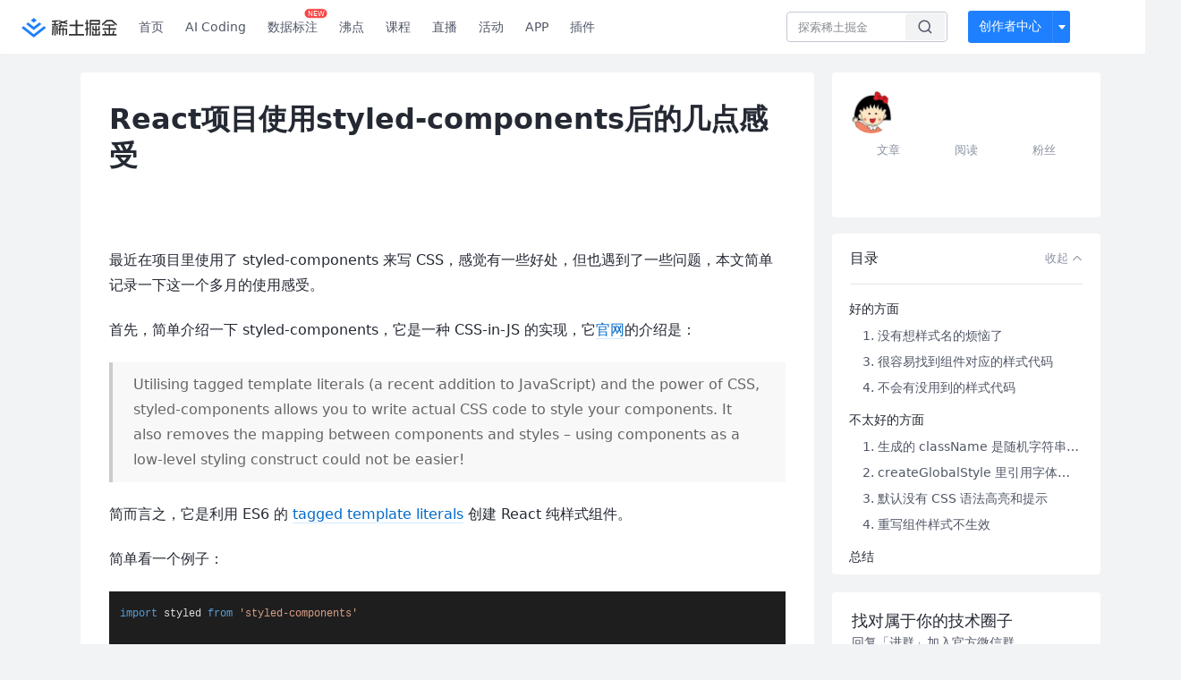

--- FILE ---
content_type: text/html; charset=utf-8
request_url: https://juejin.cn/post/6968034561791885319
body_size: 26176
content:
<!doctype html>
<html data-n-head-ssr lang="zh" data-n-head="%7B%22lang%22:%7B%22ssr%22:%22zh%22%7D%7D">
  <head >
    <title>React项目使用styled-components后的几点感受最近在项目里使用了 styled-components  - 掘金</title><meta data-n-head="ssr" charset="utf-8"><meta data-n-head="ssr" name="viewport" content="width=device-width, initial-scale=1, user-scalable=no, viewport-fit=cover"><meta data-n-head="ssr" name="apple-itunes-app" content="app-id=987739104"><meta data-n-head="ssr" name="theme-color" content="#ffffff"><meta data-n-head="ssr" name="msapplication-TileColor" content="#da532c"><meta data-n-head="ssr" name="msvalidate.01" content="BADCF2429624CB0432BE8924E5343343"><meta data-n-head="ssr" name="google-site-verification" content="m8eimwHTlWoObBcEuX3ot93QtMJFS_zHdMZROWrX7-o"><meta data-n-head="ssr" vmid="description" name="description" content="最近在项目里使用了 styled-components 来写 CSS，感觉有一些好处，但也遇到了一些问题，本文简单记录一下这一个多月的使用感受。"><meta data-n-head="ssr" vmid="keywords" name="keywords" content="CSS中文技术社区,前端开发社区,前端技术交流,前端框架教程,JavaScript 学习资源,CSS 技巧与最佳实践,HTML5 最新动态,前端工程师职业发展,开源前端项目,前端技术趋势"><link data-n-head="ssr" rel="preconnect" href="//unpkg.byted-static.com/" crossorigin="anonymous"><link data-n-head="ssr" rel="preconnect" href="//lf3-cdn-tos.bytescm.com" crossorigin="anonymous"><link data-n-head="ssr" rel="preconnect" href="//mcs.snssdk.com" crossorigin="anonymous"><link data-n-head="ssr" rel="preconnect" href="//i.snssdk.com" crossorigin="anonymous"><link data-n-head="ssr" rel="dns-prefetch" href="//lf3-short.ibytedapm.com"><link data-n-head="ssr" rel="dns-prefetch" href="//lf3-cdn-tos.bytescm.com"><link data-n-head="ssr" rel="dns-prefetch" href="//api.juejin.cn"><link data-n-head="ssr" rel="dns-prefetch" href="//lf-cdn-tos.bytescm.com"><link data-n-head="ssr" rel="dns-prefetch" href="//unpkg.byted-static.com"><link data-n-head="ssr" rel="dns-prefetch" href="//p1-juejin.byteimg.com"><link data-n-head="ssr" rel="dns-prefetch" href="//p3-juejin.byteimg.com"><link data-n-head="ssr" rel="dns-prefetch" href="//p6-juejin.byteimg.com"><link data-n-head="ssr" rel="dns-prefetch" href="//p9-juejin.byteimg.com"><link data-n-head="ssr" rel="dns-prefetch" href="//p1-jj.byteimg.com"><link data-n-head="ssr" rel="dns-prefetch" href="//p2-jj.byteimg.com"><link data-n-head="ssr" rel="dns-prefetch" href="//p6-jj.byteimg.com"><link data-n-head="ssr" rel="dns-prefetch" href="//p9-jj.byteimg.com"><link data-n-head="ssr" rel="dns-prefetch" href="//mcs.snssdk.com"><link data-n-head="ssr" rel="dns-prefetch" href="//i.snssdk.com"><link data-n-head="ssr" rel="apple-touch-icon" sizes="180x180" href="https://lf-web-assets.juejin.cn/obj/juejin-web/xitu_juejin_web/static/favicons/apple-touch-icon.png"><link data-n-head="ssr" rel="icon" type="image/png" sizes="32x32" href="https://lf-web-assets.juejin.cn/obj/juejin-web/xitu_juejin_web/static/favicons/favicon-32x32.png"><link data-n-head="ssr" rel="icon" type="image/png" sizes="16x16" href="https://lf-web-assets.juejin.cn/obj/juejin-web/xitu_juejin_web/static/favicons/favicon-16x16.png"><link data-n-head="ssr" rel="mask-icon" href="https://lf-web-assets.juejin.cn/obj/juejin-web/xitu_juejin_web/static/favicons/safari-pinned-tab.svg" color="#1E80FF"><link data-n-head="ssr" rel="manifest" href="https://lf-web-assets.juejin.cn/obj/juejin-web/xitu_juejin_web/static/favicons/site.webmanifest"><link data-n-head="ssr" rel="search" title="掘金" href="https://lf-web-assets.juejin.cn/obj/juejin-web/xitu_juejin_web/static/search.xml" type="application/opensearchdescription+xml"><link data-n-head="ssr" rel="stylesheet" href="https://lf-web-assets.juejin.cn/obj/juejin-web/xitu_juejin_web/static/bytedesign.min.css"><link data-n-head="ssr" rel="canonical" href="https://juejin.cn/post/6968034561791885319"><script data-n-head="ssr" type="text/javascript" data-sdk-glue-default="load" src="https://lf-web-assets.juejin.cn/obj/juejin-web/xitu_juejin_web/static/rc-client-security-web-glue/1.0.0.19/sdk-glue.js"></script><script data-n-head="ssr" type="text/javascript" data-sdk-glue-default="init">
        (function (){
          var options = {
            bdms: {
              aid: 2608,
              paths: [
                '/growth_api/v1/publish_benefit_history',
                '/growth_api/v1/check_in',
                '/growth_api/v1/lottery/draw',
                '/growth_api/v1/lottery/ten_draw',
                '/web_shorten',
                '/user_api/v1/user/get',
                '/interact_api/v1/digg/save',
                '/interact_api/v1/digg/query_page',
                '/interact_api/v1/comment/list',
                '/interact_api/v1/comment/hots',
                '/content_api/v1/article/detail',
                '/user_api/v1/follow/followees',
                '/user_api/v1/follow/followers',
                '/interact_api/v1/follow/tag_list',
                '/recommend_api/v1/article/recommend_cate_feed',
                '/interact_api/v1/comment/publish',
                '/interact_api/v1/reply/publish',
                '/growth_api/v1/get_benefit_page',
                '/growth_api/v1/get_cur_point',
                '/growth_api/v1/ten_draw', 
                '/growth_api/v1/draw',
                '/growth_api/v1/lottery_config/get',
                '/user_api/v1/user_referral/bind',
              ]
            },
            verifyCenter: {
              interceptPathList: [
                '/user_api/v1/user/get',
                '/interact_api/v1/digg/save',
                '/interact_api/v1/digg/query_page',
                '/interact_api/v1/comment/list',
                '/interact_api/v1/comment/hots',
                '/content_api/v1/article/detail',
                '/user_api/v1/follow/followees',
                '/user_api/v1/follow/followers',
                '/interact_api/v1/follow/tag_list',
                '/recommend_api/v1/article/recommend_cate_feed',
              ],
              commonOptions: {
                aid: 2608,
                repoId: 56081
              },
              captchaOptions: {
                showMode: 'mask',
              },
            }
          }
        var sdkInfo = {
          bdms: {
            init: function (options) {
              window.bdms.init(options)
            },
            isLoaded: function () {
              return !!window.bdms
            },
            srcList: [
              'https://lf-headquarters-speed.yhgfb-cn-static.com/obj/rc-client-security/web/stable/1.0.0.33/bdms.js',
              'https://lf-c-flwb.bytetos.com/obj/rc-client-security/web/stable/1.0.0.33/bdms.js',
            ],
          },
          verifyCenter: {
            init: function (options) {
              window.TTGCaptcha.init(options);
            },
            isLoaded: function () {
              return !!window.TTGCaptcha;
            },
            srcList: [
              'https://lf-cdn-tos.bytescm.com/obj/rc-verifycenter/sec_sdk_build/4.0.10/captcha/index.js',
              'https://lf-rc1.yhgfb-cn-static.com/obj/rc-verifycenter/sec_sdk_build/4.0.10/captcha/index.js',
            ],
          }
        }
        window._SdkGlueInit(options, sdkInfo)
        })();
        </script><script data-n-head="ssr" vmid="slardar" type="text/javascript" crossorigin="anonymous">;(function (w, d, u, b, n, pc, ga, ae, po, s, p, e, t, pp) {pc = 'precollect';ga = 'getAttribute';ae = 'addEventListener';po = 'PerformanceObserver';s = function (m) {p = [].slice.call(arguments);p.push(Date.now(), location.href);(m == pc ? s.p.a : s.q).push(p)};s.q = [];s.p = { a: [] };w[n] = s;e = document.createElement('script');e.src = u + '?bid=' + b + '&globalName=' + n;e.crossOrigin = u.indexOf('sdk-web') > 0 ? 'anonymous' : 'use-credentials';d.getElementsByTagName('head')[0].appendChild(e);if (ae in w) {s.pcErr = function (e) {e = e || w.event;t = e.target || e.srcElement;if (t instanceof Element || t instanceof HTMLElement) {if (t[ga]('integrity')) {w[n](pc, 'sri', t[ga]('href') || t[ga]('src'))} else {w[n](pc, 'st', { tagName: t.tagName, url: t[ga]('href') || t[ga]('src') })}} else {w[n](pc, 'err', e.error || e.message)}};s.pcRej = function (e) {e = e || w.event;w[n](pc, 'err', e.reason || (e.detail && e.detail.reason))};w[ae]('error', s.pcErr, true);w[ae]('unhandledrejection', s.pcRej, true);};if('PerformanceLongTaskTiming' in w) {pp = s.pp = { entries: [] };pp.observer = new PerformanceObserver(function (l) {pp.entries = pp.entries.concat(l.getEntries())});pp.observer.observe({ entryTypes: ['longtask', 'largest-contentful-paint','layout-shift'] })}})(window,document,'https://lf3-short.ibytedapm.com/slardar/fe/sdk-web/browser.cn.js','2608','SlardarWeb')</script><script data-n-head="ssr" type="text/javascript" src="https://lf-web-assets.juejin.cn/obj/juejin-web/xitu_juejin_web/static/slardar-plugin/imageReport.js"></script><script data-n-head="ssr" type="text/javascript" src="https://lf-web-assets.juejin.cn/obj/juejin-web/xitu_juejin_web/static/cdn-retry/bundle-dcf007.js" id="cdn-retry" defer></script><script data-n-head="ssr" type="application/ld+json">[{"@context":"https://schema.org","@type":"BlogPosting","mainEntityOfPage":{"@type":"WebPage","@id":"https://juejin.cn/post/6968034561791885319"},"headline":"React项目使用styled-components后的几点感受","description":"最近在项目里使用了 styled-components 来写 CSS，感觉有一些好处，但也遇到了一些问题，本文简单记录一下这一个多月的使用感受。","image":[],"author":{"@type":"Organization","name":"Sasa33"},"publisher":{"@type":"Organization","name":"掘金","logo":{"@type":"ImageObject","url":"//lf-web-assets.juejin.cn/obj/juejin-web/xitu_juejin_web/e08da34488b114bd4c665ba2fa520a31.svg"}},"datePublished":"2021-05-30T10:54:07+00:00","dateModified":"2021-05-30T11:15:55+00:00"},{"@context":"https://schema.org","@type":"BreadcrumbList","itemListElement":[{"@type":"ListItem","name":"稀土掘金","position":1,"item":"https://juejin.cn"},{"@type":"ListItem","name":"前端","position":2,"item":"https://juejin.cn/frontend"},{"@type":"ListItem","name":"文章","position":3}]}]</script><link rel="preload" href="//lf-web-assets.juejin.cn/obj/juejin-web/xitu_juejin_web/6584a1f.js" as="script"><link rel="preload" href="//lf-web-assets.juejin.cn/obj/juejin-web/xitu_juejin_web/c5d1419.js" as="script"><link rel="preload" href="//lf-web-assets.juejin.cn/obj/juejin-web/xitu_juejin_web/00c10b8.js" as="script"><link rel="preload" href="//lf-web-assets.juejin.cn/obj/juejin-web/xitu_juejin_web/app.a51996e.css" as="style"><link rel="preload" href="//lf-web-assets.juejin.cn/obj/juejin-web/xitu_juejin_web/bd5bcad.js" as="script"><link rel="preload" href="//lf-web-assets.juejin.cn/obj/juejin-web/xitu_juejin_web/layouts/default.a1d6163.css" as="style"><link rel="preload" href="//lf-web-assets.juejin.cn/obj/juejin-web/xitu_juejin_web/ebb406d.js" as="script"><link rel="preload" href="//lf-web-assets.juejin.cn/obj/juejin-web/xitu_juejin_web/85257f0.js" as="script"><link rel="preload" href="//lf-web-assets.juejin.cn/obj/juejin-web/xitu_juejin_web/12.605d09c.css" as="style"><link rel="preload" href="//lf-web-assets.juejin.cn/obj/juejin-web/xitu_juejin_web/2ea03d7.js" as="script"><link rel="stylesheet" href="//lf-web-assets.juejin.cn/obj/juejin-web/xitu_juejin_web/app.a51996e.css"><link rel="stylesheet" href="//lf-web-assets.juejin.cn/obj/juejin-web/xitu_juejin_web/layouts/default.a1d6163.css"><link rel="stylesheet" href="//lf-web-assets.juejin.cn/obj/juejin-web/xitu_juejin_web/12.605d09c.css">
  </head>
  <body >
    <script data-n-head="ssr" type="text/javascript" data-pbody="true">(function () {
    const pages = [
        /^\/$/,
        /^\/following$/,
        /^\/recommended$/,
        '^/pins.*',
        '^/pin.*',
        /^\/course(?!\/payment\/)/,
        /^\/post\/.*/,
        '^/hot.*',
        /^\/book\/\d+/,
        /^\/video\/\d+/,
        /^\/user\/settings.*/,
        /^\/spost\/\d+/,
        /^\/notification(?!\/im)/,
        '^/backend',
        '^/frontend',
        '^/android',
        '^/ios',
        '^/ai',
        '^/freebie',
        '^/career',
        '^/article',
        '^/player',
    ];
    function isInJuejinApp() {
        const userAgent = typeof navigator !== 'undefined' ? navigator.userAgent : '';
        return /juejin/i.test(userAgent);
    }
    if (typeof window !== 'undefined' && !isInJuejinApp()) {
        try {
            const path = window.location.pathname;
            const isAvailable = pages.some((page) => {
                const reg = new RegExp(page);
                return reg.test(path);
            });
            if (isAvailable) {
                const localValue = localStorage.getItem('juejin_2608_theme') || '{}';
                let { theme = 'light', isFollowSystem = false } = JSON.parse(localValue);
                if (isFollowSystem) {
                    const themeMedia = window.matchMedia('(prefers-color-scheme: light)');
                    theme = themeMedia.matches ? 'light' : 'dark';
                    localStorage.setItem('juejin_2608_theme', JSON.stringify({ theme, isFollowSystem }));
                }
                document.body.setAttribute('data-theme', theme);
            }
            else {
                document.body.setAttribute('data-theme', 'light');
            }
        }
        catch (e) {
            console.error('浏览器不支持localStorage');
        }
    }
})()</script><div data-server-rendered="true" id="__nuxt"><div id="__layout"><div id="juejin"><div data-v-539963b4 data-v-61fb5e44><div class="view-container" data-v-539963b4><!----> <header data-fetch-key="data-v-21a07997:0" class="main-header main-header unauthorized visible" data-v-21a07997 data-v-539963b4><div class="container" data-v-21a07997><a rel="noreferrer" class="logo" data-v-21a07997><img src="//lf-web-assets.juejin.cn/obj/juejin-web/xitu_juejin_web/e08da34488b114bd4c665ba2fa520a31.svg" alt="稀土掘金" class="logo-img" data-v-21a07997> <img src="//lf-web-assets.juejin.cn/obj/juejin-web/xitu_juejin_web/6c61ae65d1c41ae8221a670fa32d05aa.svg" alt="稀土掘金" class="mobile" data-v-21a07997></a> <!----> <nav role="navigation" class="main-nav" data-v-21a07997><ul class="nav-list" data-v-21a07997><!----> <li class="main-nav-list" data-v-21a07997><!----> <ul class="phone-hide" data-v-21a07997><li class="nav-item link-item" data-v-21a07997><a href="/" data-v-21a07997>首页</a></li> <li class="nav-item link-item activities" data-v-21a07997><a href="https://aicoding.juejin.cn" data-v-21a07997>
                AI Coding
              </a></li> <li class="nav-item link-item activities" data-v-21a07997><a href="https://aidp.juejin.cn" data-v-21a07997>
                数据标注
                <span class="new-font" data-v-21a07997>NEW</span></a></li> <li class="nav-item link-item activities" data-v-21a07997><a href="/pins" data-v-21a07997>
                沸点
                <span class="text" data-v-21a07997><!----></span></a></li> <li class="nav-item link-item book" data-v-21a07997><a href="/course" data-v-21a07997>
                课程
                <!----></a></li> <li class="nav-item link-item" data-v-21a07997><a href="/live" data-v-21a07997>
                直播
              </a></li> <li class="nav-item link-item" data-v-21a07997><a href="/events/all" data-v-21a07997>
                活动
              </a></li> <nav class="nav-item link-item download-icon" data-v-21a07997><a href="/app?utm_source=jj_nav" target="_blank" class="download-app no-border" data-v-21a07997>
                APP
              </a></nav> <nav class="nav-item link-item extension-icon" data-v-21a07997><a href="https://juejin.cn/extension?utm_source=jj_nav" target="_blank" rel="nofollow noopener noreferrer" class="jj-link broswer-extension no-border" data-v-65b50b51 data-v-21a07997><span data-v-65b50b51 data-v-21a07997>插件</span></a></nav> <!----></ul></li> <ul class="right-side-nav" data-v-21a07997><li class="search-add" data-v-21a07997><ul class="search-add-ul" data-v-21a07997><li class="nav-item search" data-v-21a07997><form role="search" class="search-form" data-v-21a07997><input type="search" maxlength="64" placeholder="" value="" class="search-input" data-v-21a07997> <div class="seach-icon-container" data-v-21a07997><svg width="18" height="18" viewBox="0 0 18 18" fill="none" xmlns="http://www.w3.org/2000/svg" class="search-icon" data-v-21a07997 data-v-21a07997><path d="M12.4008 12.4008C14.744 10.0577 14.744 6.25871 12.4008 3.91556C10.0577 1.57242 6.25871 1.57242 3.91556 3.91556C1.57242 6.25871 1.57242 10.0577 3.91556 12.4008C6.25871 14.744 10.0577 14.744 12.4008 12.4008ZM12.4008 12.4008L15.5828 15.5828" stroke-width="1.5" stroke-linecap="round" stroke-linejoin="round" data-v-21a07997 data-v-21a07997></path></svg></div> <!----> <div class="typehead" style="display:none;" data-v-21a07997><!----> <div class="title" data-v-21a07997><span data-v-21a07997>搜索历史</span> <span class="clear" data-v-21a07997>
                        清空
                      </span></div> <div class="list" data-v-21a07997></div></div></form></li> <!----> <li class="nav-item add creator-item" data-v-21a07997><div class="add-group" data-v-222d7b0f data-v-21a07997><!----> <button class="add-btn" data-v-222d7b0f>
    创作者中心
  </button> <div class="more" data-v-222d7b0f><svg width="12" height="12" viewBox="0 0 12 12" fill="none" xmlns="http://www.w3.org/2000/svg" class="unfold12-icon" data-v-222d7b0f data-v-222d7b0f><path d="M2.45025 4.82383C2.17422 4.49908 2.40501 4 2.83122 4H9.16878C9.59499 4 9.82578 4.49908 9.54975 4.82382L6.38097 8.5518C6.1813 8.7867 5.8187 8.7867 5.61903 8.5518L2.45025 4.82383Z" fill="white" data-v-222d7b0f data-v-222d7b0f></path></svg> <div class="more-mask" data-v-222d7b0f></div> <div class="more-list" data-v-222d7b0f><ul class="menu" data-v-222d7b0f><li class="item" data-v-222d7b0f><div class="icon write-article" data-v-222d7b0f></div> <div class="title" data-v-222d7b0f>写文章</div></li><li class="item" data-v-222d7b0f><div class="icon issue-points" data-v-222d7b0f></div> <div class="title" data-v-222d7b0f>发沸点</div></li><li class="item" data-v-222d7b0f><div class="icon write-note" data-v-222d7b0f></div> <div class="title" data-v-222d7b0f>写笔记</div></li><li class="item" data-v-222d7b0f><div class="icon create-jcode" data-v-222d7b0f></div> <div class="title" data-v-222d7b0f>写代码</div></li><li class="item" data-v-222d7b0f><div class="icon drafts" data-v-222d7b0f></div> <div class="title" data-v-222d7b0f>草稿箱</div></li></ul> <div class="divider" data-v-222d7b0f></div> <div class="inspiration" data-v-222d7b0f><div class="info" data-v-222d7b0f><span class="title" data-v-222d7b0f>创作灵感</span> <span class="more-info" data-v-222d7b0f>
            查看更多
            <i class="icon byte-icon byte-icon--right" data-v-222d7b0f><svg t="1561636167146" class="icon" viewBox="0 0 1024 1024" version="1.1" xmlns="http://www.w3.org/2000/svg" p-id="404349" xmlns:xlink="http://www.w3.org/1999/xlink"><path d="M630.4 512L283.52 165.12a21.12 21.12 0 0 1 0-30.08l30.08-30.08a21.12 21.12 0 0 1 30.08 0l377.6 376.96a42.24 42.24 0 0 1 0 60.16l-377.6 376.96a21.12 21.12 0 0 1-30.08 0l-30.08-30.08a21.12 21.12 0 0 1 0-30.08z" p-id="404350"></path></svg></i></span></div> <div class="list" data-v-222d7b0f>  <div class="item" data-v-21339fef data-v-222d7b0f><div class="xitu-skeleton xitu-skeleton-animated" data-v-21339fef><div class="xitu-skeleton-item" data-v-21339fef><!----> <div class="xitu-skeleton-content" style="padding:20px;" data-v-21339fef><div class="xitu-skeleton-line" data-v-21339fef></div><div class="xitu-skeleton-line" data-v-21339fef></div><div class="xitu-skeleton-line" data-v-21339fef></div></div></div></div></div></div></div></div></div> <!----></div></li></ul></li> <!----> <!----> <!----> <li class="nav-item auth hidden" data-v-21a07997><div class="login-button-wrap" data-v-21a07997><button class="login-button" data-v-21a07997>
                登录
                <div class="login-button-inner" data-v-21a07997><div class="login-button-line" data-v-21a07997></div>
                  注册
                </div></button> <!----></div></li></ul></ul></nav></div></header>  <main class="container main-container" style="max-width:1140px;" data-v-539963b4><div class="view column-view post-view" data-v-539963b4 data-v-61fb5e44><!----> <div class="main-area article-area" data-v-539963b4 data-v-61fb5e44><article itemscope="itemscope" itemtype="http://schema.org/Article" data-entry-id="6968034561791885319" data-draft-id="6967989400827330596" data-original-type="0" class="article" data-v-61fb5e44><!----> <meta itemprop="headline" content="React项目使用styled-components后的几点感受"> <meta itemprop="keywords" content="CSS"> <meta itemprop="datePublished" content="2021-05-30T10:54:07.000Z"> <meta itemprop="image" content="https://p1-jj.byteimg.com/tos-cn-i-t2oaga2asx/gold-assets/icon/icon-128.png~tplv-t2oaga2asx-image.image"> <div itemprop="author" itemscope="itemscope" itemtype="http://schema.org/Person"><meta itemprop="name" content="Sasa33"> <meta itemprop="url" content="https://juejin.cn/user/1689298871002663"></div> <div itemprop="publisher" itemscope="itemscope" itemtype="http://schema.org/Organization"><meta itemprop="name" content="掘金"> <div itemprop="logo" itemscope="itemscope" itemtype="https://schema.org/ImageObject"><meta itemprop="url" content="https://p1-jj.byteimg.com/tos-cn-i-t2oaga2asx/gold-assets/icon/icon-white-180.png~tplv-t2oaga2asx-image.image"> <meta itemprop="width" content="180"> <meta itemprop="height" content="180"></div></div> <h1 class="article-title" data-v-61fb5e44>
            React项目使用styled-components后的几点感受
            <!----> <!----></h1> <div class="author-info-block block-hidden" data-v-61fb5e44><div class="author-info-box" data-v-61fb5e44><div class="author-name" data-v-61fb5e44><a href="/user/1689298871002663/posts" target="_blank" rel="" class="jj-link username username ellipsis" data-v-65b50b51 data-v-292f6e48 data-v-61fb5e44><span class="name" style="max-width:160px;" data-v-65b50b51 data-v-292f6e48>
    Sasa33
  </span> <!----> <!----> <!----> </a></div> <div class="meta-box" data-v-61fb5e44><time datetime="2021-05-30T10:54:07.000Z" title="Sun May 30 2021 10:54:07 GMT+0000 (Coordinated Universal Time)" class="time" data-v-61fb5e44>
                    2021-05-30
                  </time> <svg width="16" height="16" viewBox="0 0 16 16" fill="none" xmlns="http://www.w3.org/2000/svg" class="read-icon" data-v-61fb5e44><path d="M7.90078 2.80078C4.49278 2.80078 1.74745 6.11672 0.800781 7.77469C1.74745 9.58339 4.49278 13.2008 7.90078 13.2008C11.3088 13.2008 14.0541 9.58339 15.0008 7.77469C14.0541 6.11672 11.3088 2.80078 7.90078 2.80078Z" stroke="currentColor" data-v-61fb5e44></path><circle cx="7.89922" cy="8.00078" r="2.2" stroke="currentColor" data-v-61fb5e44></circle></svg> <span class="views-count" data-v-61fb5e44>
                    8,396
                  </span> <span class="read-time" data-v-61fb5e44><svg width="16" height="16" viewBox="0 0 16 16" fill="none" xmlns="http://www.w3.org/2000/svg" data-v-61fb5e44><rect width="16" height="16" fill="none" data-v-61fb5e44></rect><circle cx="8" cy="8" r="5.65625" stroke="#8A919F" data-v-61fb5e44></circle><path d="M7.69141 5.18652V8.30924H10.8141" stroke="#8A919F" stroke-linecap="round" stroke-linejoin="round" data-v-61fb5e44></path></svg>
                    阅读4分钟
                  </span> <!----></div></div> <div style="flex:1;" data-v-61fb5e44></div> <!----> <!----></div> <!----> <!----> <!----> <!----> <div id="article-root" itemprop="articleBody" class="main" data-v-61fb5e44><div class="article-viewer markdown-body result"><style>.markdown-body{word-break:break-word;line-height:1.75;font-weight:400;font-size:16px;overflow-x:hidden;color:#252933}.markdown-body h1,.markdown-body h2,.markdown-body h3,.markdown-body h4,.markdown-body h5,.markdown-body h6{line-height:1.5;margin-top:35px;margin-bottom:10px;padding-bottom:5px}.markdown-body h1{font-size:24px;line-height:38px;margin-bottom:5px}.markdown-body h2{font-size:22px;line-height:34px;padding-bottom:12px;border-bottom:1px solid #ececec}.markdown-body h3{font-size:20px;line-height:28px}.markdown-body h4{font-size:18px;line-height:26px}.markdown-body h5{font-size:17px;line-height:24px}.markdown-body h6{font-size:16px;line-height:24px}.markdown-body p{line-height:inherit;margin-top:22px;margin-bottom:22px}.markdown-body img{max-width:100%}.markdown-body hr{border:none;border-top:1px solid #ddd;margin-top:32px;margin-bottom:32px}.markdown-body code{word-break:break-word;border-radius:2px;overflow-x:auto;background-color:#fff5f5;color:#ff502c;font-size:.87em;padding:.065em .4em}.markdown-body code,.markdown-body pre{font-family:Menlo,Monaco,Consolas,Courier New,monospace}.markdown-body pre{overflow:auto;position:relative;line-height:1.75}.markdown-body pre>code{font-size:12px;padding:15px 12px;margin:0;word-break:normal;display:block;overflow-x:auto;color:#333;background:#f8f8f8}.markdown-body a{text-decoration:none;color:#0269c8;border-bottom:1px solid #d1e9ff}.markdown-body a:active,.markdown-body a:hover{color:#275b8c}.markdown-body table{display:inline-block!important;font-size:12px;width:auto;max-width:100%;overflow:auto;border:1px solid #f6f6f6}.markdown-body thead{background:#f6f6f6;color:#000;text-align:left}.markdown-body tr:nth-child(2n){background-color:#fcfcfc}.markdown-body td,.markdown-body th{padding:12px 7px;line-height:24px}.markdown-body td{min-width:120px}.markdown-body blockquote{color:#666;padding:1px 23px;margin:22px 0;border-left:4px solid #cbcbcb;background-color:#f8f8f8}.markdown-body blockquote:after{display:block;content:""}.markdown-body blockquote>p{margin:10px 0}.markdown-body ol,.markdown-body ul{padding-left:28px}.markdown-body ol li,.markdown-body ul li{margin-bottom:0;list-style:inherit}.markdown-body ol li .task-list-item,.markdown-body ul li .task-list-item{list-style:none}.markdown-body ol li .task-list-item ol,.markdown-body ol li .task-list-item ul,.markdown-body ul li .task-list-item ol,.markdown-body ul li .task-list-item ul{margin-top:0}.markdown-body ol ol,.markdown-body ol ul,.markdown-body ul ol,.markdown-body ul ul{margin-top:3px}.markdown-body ol li{padding-left:6px}.markdown-body .contains-task-list{padding-left:0}.markdown-body .task-list-item{list-style:none}@media (max-width:720px){.markdown-body h1{font-size:24px}.markdown-body h2{font-size:20px}.markdown-body h3{font-size:18px}}</style><style data-highlight data-highlight-key="vs2015">.markdown-body pre,.markdown-body pre>code.hljs{background:#1e1e1e;color:#dcdcdc}.hljs-keyword,.hljs-link,.hljs-literal,.hljs-name,.hljs-symbol{color:#569cd6}.hljs-link{text-decoration:underline}.hljs-built_in,.hljs-type{color:#4ec9b0}.hljs-class,.hljs-number{color:#b8d7a3}.hljs-meta-string,.hljs-string{color:#d69d85}.hljs-regexp,.hljs-template-tag{color:#9a5334}.hljs-formula,.hljs-function,.hljs-params,.hljs-subst,.hljs-title{color:#dcdcdc}.hljs-comment,.hljs-quote{color:#57a64a;font-style:italic}.hljs-doctag{color:#608b4e}.hljs-meta,.hljs-meta-keyword,.hljs-tag{color:#9b9b9b}.hljs-template-variable,.hljs-variable{color:#bd63c5}.hljs-attr,.hljs-attribute,.hljs-builtin-name{color:#9cdcfe}.hljs-section{color:gold}.hljs-emphasis{font-style:italic}.hljs-strong{font-weight:700}.hljs-bullet,.hljs-selector-attr,.hljs-selector-class,.hljs-selector-id,.hljs-selector-pseudo,.hljs-selector-tag{color:#d7ba7d}.hljs-addition{background-color:#144212}.hljs-addition,.hljs-deletion{display:inline-block;width:100%}.hljs-deletion{background-color:#600}</style><p>最近在项目里使用了 styled-components 来写 CSS，感觉有一些好处，但也遇到了一些问题，本文简单记录一下这一个多月的使用感受。</p>
<p>首先，简单介绍一下 styled-components，它是一种 CSS-in-JS 的实现，它<a href="https://link.juejin.cn?target=https%3A%2F%2Fstyled-components.com%2F" target="_blank" title="https://styled-components.com/" ref="nofollow noopener noreferrer">官网</a>的介绍是：</p>
<blockquote>
<p>Utilising tagged template literals (a recent addition to JavaScript) and the power of CSS, styled-components allows you to write actual CSS code to style your components. It also removes the mapping between components and styles – using components as a low-level styling construct could not be easier!</p>
</blockquote>
<p>简而言之，它是利用 ES6 的 <a href="https://link.juejin.cn?target=https%3A%2F%2Fdeveloper.mozilla.org%2Fzh-CN%2Fdocs%2FWeb%2FJavaScript%2FReference%2FTemplate_literals%23%25E5%25B8%25A6%25E6%25A0%2587%25E7%25AD%25BE%25E7%259A%2584%25E6%25A8%25A1%25E6%259D%25BF%25E5%25AD%2597%25E7%25AC%25A6%25E4%25B8%25B2" target="_blank" title="https://developer.mozilla.org/zh-CN/docs/Web/JavaScript/Reference/Template_literals#%E5%B8%A6%E6%A0%87%E7%AD%BE%E7%9A%84%E6%A8%A1%E6%9D%BF%E5%AD%97%E7%AC%A6%E4%B8%B2" ref="nofollow noopener noreferrer">tagged template literals</a> 创建 React 纯样式组件。</p>
<p>简单看一个例子：</p>
<pre><code class="hljs language-javascript" lang="javascript"><span class="hljs-keyword">import</span> styled <span class="hljs-keyword">from</span> <span class="hljs-string">'styled-components'</span>

<span class="hljs-keyword">const</span> <span class="hljs-title class_">Button</span> = styled.<span class="hljs-property">button</span><span class="hljs-string">`
  color: red;
`</span>
</code></pre>
<p>这里的 <em>styled.button``</em> 语法其实就是一个 tagged template literals，它实际上相当于调用了一个 button 函数。得到的 Button 组件和其他的一般的 React 组件的用法是一样的：</p>
<pre><code class="hljs language-css" lang="css">&#x3C;<span class="hljs-selector-tag">Button</span>>Click Me!&#x3C;/<span class="hljs-selector-tag">Button</span>>
</code></pre>
<p>这一段时间使用下来，感觉是 styled-components 还是很容易上手的，学习曲线很平缓，它还有以下一些优点。</p>
<h1 data-id="heading-0">好的方面</h1>
<h2 data-id="heading-1">1. 没有想样式名的烦恼了</h2>
<p>不用再想每个样式对应的 className 了，有 JSX 组件名就行，消除了开发人员想合适的 className 的烦恼。而且，它会生成全局唯一类名，不用担心冲突。</p>
<p><img src="https://p6-juejin.byteimg.com/tos-cn-i-k3u1fbpfcp/59e274a42658480fbce9f10dd6feb120~tplv-k3u1fbpfcp-zoom-in-crop-mark:1512:0:0:0.awebp" alt="image.png" loading="lazy"></p>
<p>可以看到，我们不用为 DOM 元素定义 className 了，只需要想一个语义化的组件名就好了。</p>
<h2 data-id="heading-2">3. 很容易找到组件对应的样式代码</h2>
<p>因为用 styled-components 定义的组件是一个 JS 变量，可以很容易的在定义和使用的地方之间相互跳转，用起来很方便。</p>
<p>即使引用了一些定义在别的文件的公共组件（比如 Typography 字体），也能很快跳转过去。</p>
<p>不会像以前一样，如果样式文件很大以后，需要通过搜索 className 才能找到相应的样式。</p>
<h2 data-id="heading-3">4. 不会有没用到的样式代码</h2>
<p>以前用 SASS/LESS 之类的库时，因为代码结构的调整很容易造成一些嵌套的样式代码最终变成 dead code，尤其是大项目里修改别人的代码很容易出现这类问题。</p>
<p>使用了 styled-components 之后，如果项目中用了 Typescript，并且启用了 no-unused-vars 检查，那么我们就能保证项目里不会因为改来改去造成没有用到的样式代码。</p>
<p><img src="https://p3-juejin.byteimg.com/tos-cn-i-k3u1fbpfcp/0d970bcf37cf4d4aab602f01a8680b24~tplv-k3u1fbpfcp-zoom-in-crop-mark:1512:0:0:0.awebp" alt="image.png" loading="lazy"></p>
<p>下面再来列举一下目前使用下来感觉 styled-components 一些不太好的地方。</p>
<h1 data-id="heading-4">不太好的方面</h1>
<h2 data-id="heading-5">1. 生成的 className 是随机字符串，不方便 debug</h2>
<p><img src="https://p3-juejin.byteimg.com/tos-cn-i-k3u1fbpfcp/3899347991a54641a5ad3a8453f4fb73~tplv-k3u1fbpfcp-zoom-in-crop-mark:1512:0:0:0.awebp" alt="image.png" loading="lazy"></p>
<p>上文说了 styled-components 的一大好处就是不用我们想 className 了，但是这样也带来了一个麻烦，就是它自动生成的 className 都是一些随机字符串，在浏览器 console 里很不方便调试。</p>
<p>不过可以安装 <a href="https://link.juejin.cn?target=https%3A%2F%2Fstyled-components.com%2Fdocs%2Ftooling%23better-debugging" target="_blank" title="https://styled-components.com/docs/tooling#better-debugging" ref="nofollow noopener noreferrer">babel-plugin-styled-components</a> 解决这个问题。</p>
<p>设置好后，就可以在浏览器里看到可读的class名，像这样：</p>
<pre><code class="hljs language-ini" lang="ini">&#x3C;div <span class="hljs-attr">class</span>=<span class="hljs-string">"Title-gvPLgb"</span>>...&#x3C;/div>
</code></pre>
<h2 data-id="heading-6">2. createGlobalStyle 里引用字体文件造成每次重新渲染都需要重新下载字体文件</h2>
<p>之前项目里遇到了一个很奇怪的 bug，在一个输入框里打字的时候，输入框上面 label 文字会闪烁。</p>
<p>最后才发现是因为我们在 styled-components 的 createGlobalStyle 里面用 @font-face 引用了自定义的字体文件，这会导致每一次页面刷新时字体文件都会重新下载，所以看到的就是文字从一种字体变为另一种字体，看起来就是闪烁了一下。</p>
<pre><code class="hljs language-css" lang="css">import { createGlobalStyle } <span class="hljs-selector-tag">from</span> 'styled-components';

const GlobalStyle = createGlobalStyle`
  <span class="hljs-keyword">@font-face</span> {
    <span class="hljs-attribute">font-family</span>: <span class="hljs-string">"MyFont"</span>;
    <span class="hljs-attribute">src</span>: <span class="hljs-built_in">url</span>(<span class="hljs-string">"static/fonts/Std-Regular.otf"</span>);
  }
  <span class="hljs-keyword">@font-face</span> {
    <span class="hljs-attribute">font-family</span>: <span class="hljs-string">"MyFont"</span>;
    <span class="hljs-attribute">font-weight</span>: bold;
    <span class="hljs-attribute">src</span>: <span class="hljs-built_in">url</span>(<span class="hljs-string">"static/fonts/Std-Bold.otf"</span>);
  }
  <span class="hljs-keyword">@font-face</span> {
    <span class="hljs-attribute">font-family</span>: <span class="hljs-string">"MyFont"</span>;
    <span class="hljs-attribute">font-weight</span>: <span class="hljs-number">600</span>;
    <span class="hljs-attribute">src</span>: <span class="hljs-built_in">url</span>(<span class="hljs-string">"static/fonts/Std-SemiBold.otf"</span>);
  }
  
`;

export default GlobalStyle;
</code></pre>
<p>最后我们的解决方案是，还是用普通 CSS 的方式（index.css）引入字体文件。</p>
<h2 data-id="heading-7">3. 默认没有 CSS 语法高亮和提示</h2>
<p>用 styled-components 写 CSS 代码时，默认是没有语法高亮和提示的，这样写起来就会比较痛苦，而且即使有时候不小心写错了 CSS 属性名或属性值，它也不会报错，只是样式不生效而已。</p>
<p><img src="https://p9-juejin.byteimg.com/tos-cn-i-k3u1fbpfcp/d4d6760481d54c638ce3f78b226ec094~tplv-k3u1fbpfcp-zoom-in-crop-mark:1512:0:0:0.awebp" alt="image.png" loading="lazy"></p>
<p>比如上面这个例子里，width 就是不生效的，应该写成 10px，但是默认是不会报错的。</p>
<p>不过，这个问题可以通过一些插件解决，比如 intellij 里可以安装 Styled Components &#x26; Styled JSX 这个插件。</p>
<h2 data-id="heading-8">4. 重写组件样式不生效</h2>
<p>刚开始用 styled-components 的人，很容易遇到重写样式不生效的问题，比如下面的例子，StyledLink 想要重写 Link 上的颜色和字体粗细，结果发现并不生效。</p>
<p><img src="https://p6-juejin.byteimg.com/tos-cn-i-k3u1fbpfcp/88cf8c6fce1944479eb1068876d1a2b8~tplv-k3u1fbpfcp-zoom-in-crop-mark:1512:0:0:0.awebp" alt="image.png" loading="lazy"></p>
<p>查了文档才发现，必须要把 className 传递给组件才生效（如果是 React Native 组件，需要把 style 传递下去）。</p>
<blockquote>
<p>The styled method works perfectly on all of your own or any third-party component, as long as they attach the passed className prop to a DOM element.</p>
</blockquote>
<p><img src="https://p6-juejin.byteimg.com/tos-cn-i-k3u1fbpfcp/c35fdc6bef0b4084b024a8face391489~tplv-k3u1fbpfcp-zoom-in-crop-mark:1512:0:0:0.awebp" alt="image.png" loading="lazy"></p>
<h1 data-id="heading-9">总结</h1>
<p>就我目前这短暂的使用经历来说，我自己还是比较喜欢用 styled-components 的，提高了一点儿我的开发效率。</p></div></div></article> <div class="article-end" data-v-539963b4 data-v-61fb5e44><div class="rank-entry-bottom" data-v-539963b4 data-v-61fb5e44><!----></div> <div class="tag-list-box" data-v-539963b4 data-v-61fb5e44><!----><!----><!----></div></div> <!----><!----><!----><!----><!----></div> <div id="sidebar-container" class="sidebar article-sidebar" data-v-01fd4ebd data-v-61fb5e44><div class="sidebar-block author-block author-block-container pure" data-v-7e7e812a data-v-1902877e data-v-01fd4ebd><a href="/user/1689298871002663/posts" target="_blank" rel="" class="jj-link user-item item" data-v-65b50b51 data-v-1902877e><div class="avatar jj-avatar avatar" data-v-03256cc6 data-v-1902877e><img loading="eager" src="https://p26-passport.byteacctimg.com/img/user-avatar/bb9edf18cbb19da504847d27d6499a43~200x200.image" alt="avatar" class="lazy avatar-img immediate" data-v-5244ef91 data-v-03256cc6> </div> <div class="info-box" style="visibility:hidden;" data-v-65b50b51 data-v-1902877e><span to="[object Object]" blank="true" class="username" data-v-292f6e48 data-v-1902877e><span class="name" style="max-width:128px;" data-v-292f6e48>
    Sasa33
  </span> <span to="" blank="true" class="rank" data-v-23743940 data-v-292f6e48><img src="[data-uri]" alt="创作等级LV.3" title="创作等级LV.3" class="lazy" style="aspect-ratio:NaN;" data-v-5244ef91 data-v-23743940></span> <!----> <!----> </span> <!----> <div class="extra-container" data-v-65b50b51 data-v-1902877e><!----> </div></div></a> <div class="count-container" data-v-7e7e812a data-v-1902877e><a href="/user/1689298871002663/posts" target="_blank" rel="" class="jj-link stat-item item" data-v-65b50b51 data-v-1902877e><div class="count" style="display:none;" data-v-65b50b51 data-v-1902877e>
        5
      </div> <div data-v-65b50b51 data-v-1902877e>文章</div></a> <a href="/user/1689298871002663/posts" target="_blank" rel="" class="jj-link stat-item item" data-v-65b50b51 data-v-1902877e><div class="count" style="display:none;" data-v-65b50b51 data-v-1902877e>
        20k
      </div> <div data-v-65b50b51 data-v-1902877e>阅读</div></a> <a href="/user/1689298871002663/followers" target="_blank" rel="" class="jj-link stat-item item" data-v-65b50b51 data-v-1902877e><div class="count" style="display:none;" data-v-65b50b51 data-v-1902877e>
        8
      </div> <div data-v-65b50b51 data-v-1902877e>粉丝</div></a></div> <div class="operate-btn hidden" style="position:relative;z-index:2;min-height:36px;" data-v-7e7e812a data-v-1902877e><!----><!----><!----></div> <!----></div> <div class="sticky-block-box" data-v-01fd4ebd><nav class="article-catalog catalog-block none" data-v-6239701c data-v-16ed86c3 data-v-01fd4ebd><div class="catalog-title" data-v-6239701c><div data-v-6239701c>目录</div> <div class="direction" data-v-6239701c><div class="word" data-v-6239701c>收起</div> <svg width="12" height="12" viewBox="0 0 12 12" fill="none" xmlns="http://www.w3.org/2000/svg" class="icon-rotate" data-v-6239701c data-v-6239701c><g id="&amp;#229;&amp;#177;&amp;#149;&amp;#229;&amp;#188;&amp;#128;" data-v-6239701c data-v-6239701c><path id="&amp;#232;&amp;#183;&amp;#175;&amp;#229;&amp;#190;&amp;#132;" fill-rule="evenodd" clip-rule="evenodd" d="M5.99854 7.93206L10.0644 3.86619C10.162 3.76856 10.3203 3.76856 10.418 3.86619L10.7715 4.21975C10.8691 4.31738 10.8691 4.47567 10.7715 4.5733L6.35209 8.99272C6.15683 9.18798 5.84025 9.18798 5.64498 8.99272L1.22557 4.5733C1.12794 4.47567 1.12794 4.31738 1.22557 4.21975L1.57912 3.86619C1.67675 3.76856 1.83504 3.76856 1.93267 3.86619L5.99854 7.93206Z" fill="#8A919F" data-v-6239701c data-v-6239701c></path></g></svg></div></div> <div class="catalog-body unfold" data-v-6239701c><ul class="catalog-list" style="margin-top:0px;" data-v-6239701c><li class="item d1" data-v-6239701c><div class="a-container"><a href="#heading-0" title="好的方面" class="catalog-aTag d1-aTag-title">
      好的方面
    </a></div> <ul class="sub-list"><li class="item d2"><div class="a-container"><a href="#heading-1" title="1. 没有想样式名的烦恼了" class="catalog-aTag d2-aTag-title">
      1. 没有想样式名的烦恼了
    </a></div> <!----></li><li class="item d2"><div class="a-container"><a href="#heading-2" title="3. 很容易找到组件对应的样式代码" class="catalog-aTag d2-aTag-title">
      3. 很容易找到组件对应的样式代码
    </a></div> <!----></li><li class="item d2"><div class="a-container"><a href="#heading-3" title="4. 不会有没用到的样式代码" class="catalog-aTag d2-aTag-title">
      4. 不会有没用到的样式代码
    </a></div> <!----></li></ul></li><li class="item d1" data-v-6239701c><div class="a-container"><a href="#heading-4" title="不太好的方面" class="catalog-aTag d1-aTag-title">
      不太好的方面
    </a></div> <ul class="sub-list"><li class="item d2"><div class="a-container"><a href="#heading-5" title="1. 生成的 className 是随机字符串，不方便 debug" class="catalog-aTag d2-aTag-title">
      1. 生成的 className 是随机字符串，不方便 debug
    </a></div> <!----></li><li class="item d2"><div class="a-container"><a href="#heading-6" title="2. createGlobalStyle 里引用字体文件造成每次重新渲染都需要重新下载字体文件" class="catalog-aTag d2-aTag-title">
      2. createGlobalStyle 里引用字体文件造成每次重新渲染都需要重新下载字体文件
    </a></div> <!----></li><li class="item d2"><div class="a-container"><a href="#heading-7" title="3. 默认没有 CSS 语法高亮和提示" class="catalog-aTag d2-aTag-title">
      3. 默认没有 CSS 语法高亮和提示
    </a></div> <!----></li><li class="item d2"><div class="a-container"><a href="#heading-8" title="4. 重写组件样式不生效" class="catalog-aTag d2-aTag-title">
      4. 重写组件样式不生效
    </a></div> <!----></li></ul></li><li class="item d1" data-v-6239701c><div class="a-container"><a href="#heading-9" title="总结" class="catalog-aTag d1-aTag-title">
      总结
    </a></div> <!----></li></ul></div></nav> <!----> <div class="adverts-list" data-v-0eca8145 data-v-01fd4ebd></div> <!----> <!----></div> <!----></div> <!----> <!----> <div id="article-suspended-panel" data-v-539963b4 data-v-61fb5e44></div> <!----></div> <!----><!----><!----><!----><!----><!----><!----></main> <!----></div> <!----></div> <!----> <div class="global-component-box"><!----></div> <!----><!----><!----><!----><!----><!----><!----><!----><!----><!----><!----> <!----><!----><!----><!----><!----><!----><!----><!----><!----><!----><!----></div></div></div><script>window.__NUXT__=(function(a,b,c,d,e,f,g,h,i,j,k,l,m,n,o,p,q,r,s,t,u,v,w,x,y,z,A,B,C,D,E,F,G,H,I,J,K,L,M,N,O,P,Q,R,S,T,U,V,W,X,Y,Z,_,$,aa){u.loading=a;u.skeleton=d;u.cursor=f;u.data=[];u.total=b;u.hasMore=d;J.id=x;J.self_description=n;J.followed=a;J.viewerIsFollowing=n;J.community=n;J.subscribedTagCount=b;J.wroteBookCount=b;J.boughtBookCount=b;J.isBindedPhone=a;J.level=t;J.user_id=x;J.user_name=F;J.company=e;J.job_title=e;J.avatar_large="https:\u002F\u002Fp26-passport.byteacctimg.com\u002Fimg\u002Fuser-avatar\u002Fbb9edf18cbb19da504847d27d6499a43~300x300.image";J.description=e;J.followee_count=g;J.follower_count=8;J.post_article_count=5;J.digg_article_count=b;J.got_digg_count=54;J.got_view_count=20044;J.post_shortmsg_count=b;J.digg_shortmsg_count=b;J.isfollowed=a;J.favorable_author=b;J.power=G;J.study_point=b;J.university={university_id:f,name:e,logo:e};J.major={major_id:f,parent_id:f,name:e};J.student_status=b;J.select_event_count=b;J.select_online_course_count=b;J.identity=b;J.is_select_annual=a;J.select_annual_rank=b;J.annual_list_type=b;J.extraMap={};J.is_logout=b;J.annual_info=[];J.account_amount=b;J.user_growth_info={user_id:1689298871002663,jpower:G,jscore:5.7,jpower_level:t,jscore_level:g,jscore_title:"预备掘友",author_achievement_list:[],vip_level:b,vip_title:e,jscore_next_level_score:15,jscore_this_level_mini_score:b,vip_score:b};J.is_vip=a;J.become_author_days=b;J.collection_set_article_count=b;J.recommend_article_count_daily=b;J.article_collect_count_daily=b;J.user_priv_info={administrator:b,builder:b,favorable_author:b,book_author:b,forbidden_words:b,can_tag_cnt:b,auto_recommend:b,signed_author:b,popular_author:b,can_add_video:b};J.juejinPower=G;J.jobTitle=e;J.roles={isBookAuthor:a,isFavorableAuthor:a,isCobuilder:a,isAdmin:a};J.username=F;J.blogAddress=n;J.selfDescription=e;J.beLikedCount=54;J.beReadCount=20044;J.followerCount=8;J.followingCount=g;J.collectionCount=b;J.createdCollectionCount=b;J.followingCollectionCount=b;J.postedPostsCount=5;J.pinCount=b;J.likedArticleCount=b;J.likedPinCount=b;J.avatar="https:\u002F\u002Fp26-passport.byteacctimg.com\u002Fimg\u002Fuser-avatar\u002Fbb9edf18cbb19da504847d27d6499a43~300x300.image";J.latestLoginedInAt=c;J.createdAt=c;J.updatedAt=c;J.phoneNumber=e;J.titleDescription=e;J.followeesCount=g;J.applyEventCount=b;J.need_lead=b;J.followTopicCnt=b;return {layout:"default",data:[{renderPost:d}],fetch:{"data-v-21a07997:0":{queryString:e,isShowUserDropdownList:a,isShowAddMoreList:a,isFocus:a,isPhoneMenuShow:a,visibleBadge:a,placeholder:e,hiddenProperty:"hidden",searchHistoryVisible:a,searchHistoryItems:[],tabBadge:c,isChangePlaceholder:d,showMallBridge:a,showAIProblemBridge:a,removeSearchInputKeyupListener:c,logoImg:"\u002F\u002Flf-web-assets.juejin.cn\u002Fobj\u002Fjuejin-web\u002Fxitu_juejin_web\u002Fe08da34488b114bd4c665ba2fa520a31.svg",rightHomeLogo:"\u002F\u002Flf-web-assets.juejin.cn\u002Fobj\u002Fjuejin-web\u002Fxitu_juejin_web\u002Fb48a296975c1bcd5efbbfe47c3141ca0.svg"}},error:c,state:{view:{activityIndex:{activityList:[],pageInfo:{hasNextPage:a,endCursor:e},afterPosition:e,activityListIsLoading:d,activityListIsError:a,userActivityList:[],placeholder:e,actionType:{FETCH:"@\u002Fview\u002Factivity-index\u002FFETCH",FETCH_RECOMMEND_LIST:"@\u002Fview\u002Factivity-index\u002FFETCH_RECOMMEND_LIST",RESET_ACTIVITY_LIST:"@\u002Fview\u002Factivity-index\u002FRESET_ACTIVITY_LIST",FETCH_USER_ACTIVITY_LIST:"@\u002Fview\u002Factivity-index\u002FFETCH_USER_ACTIVITY_LIST",FETCH_NEW_COUNT:"@\u002Fview\u002Factivity-index\u002FFETCH_NEW_COUNT",DELETE_ACTIVITY:"@\u002Fview\u002Factivity-index\u002FDELETE_ACTIVITY",TOGGLE_FOLLOW_USER:"@\u002Fview\u002Factivity-index\u002FTOGGLE_FOLLOW_USER",FETCH_ENTRY_COMMENT_LIST:"@\u002Fview\u002Factivity-index\u002FFETCH_ENTRY_COMMENT_LIST",UPDATE_LIST_LOADING:"@\u002Fview\u002Factivity-index\u002FUPDATE_LIST_LOADING",RESET:"@\u002Fview\u002Factivity-index\u002FRESET"},hotList:{list:[],after:e,loading:a,hasNextPage:a,actionType:{UPDATE_STATE:"@\u002Fview\u002Factivity-index\u002Fhot-list\u002FUPDATE_STATE",FETCH_MORE:"@\u002Fview\u002Factivity-index\u002Fhot-list\u002FFETCH_MORE",FETCH:"@\u002Fview\u002Factivity-index\u002Fhot-list\u002FFETCH",RESET:"@\u002Fview\u002Factivity-index\u002Fhot-list\u002FRESET"}},sidebar:{bannerList:[],actionType:{RESET:"@\u002Fview\u002Factivity-index\u002Fsidebar\u002FRESET",UPDATE_STATE:"@\u002Fview\u002Factivity-index\u002Fsidebar\u002FUPDATE_STATE",FETCH_BANNER:"@\u002Fview\u002Factivity-index\u002Fsidebar\u002FFETCH_BANNER"},recommend:{pageSize:h,page:b,total:b,pointer:c,lastPointer:c,list:[],loading:a,error:c,canPrev:d,canNext:d,linkList:[],lastFetchOnServer:a,actionType:{UPDATE:"@\u002Fview\u002Factivity-index\u002Fsidebar\u002Frecommend-topic-list\u002FUPDATE",FETCH:"@\u002Fview\u002Factivity-index\u002Fsidebar\u002Frecommend-topic-list\u002FFETCH",FORCE_FETCH:"@\u002Fview\u002Factivity-index\u002Fsidebar\u002Frecommend-topic-list\u002FFORCE_FETCH",FETCH_MORE:"@\u002Fview\u002Factivity-index\u002Fsidebar\u002Frecommend-topic-list\u002FFETCH_MORE",RESET:"@\u002Fview\u002Factivity-index\u002Fsidebar\u002Frecommend-topic-list\u002FRESET"},after:b},followed:{pageSize:h,page:b,total:b,pointer:c,lastPointer:c,list:[],loading:a,error:c,canPrev:d,canNext:d,linkList:[],lastFetchOnServer:a,actionType:{UPDATE:"@\u002Fview\u002Factivity-index\u002Fsidebar\u002Ffollowed-topic-list\u002FUPDATE",FETCH:"@\u002Fview\u002Factivity-index\u002Fsidebar\u002Ffollowed-topic-list\u002FFETCH",FORCE_FETCH:"@\u002Fview\u002Factivity-index\u002Fsidebar\u002Ffollowed-topic-list\u002FFORCE_FETCH",FETCH_MORE:"@\u002Fview\u002Factivity-index\u002Fsidebar\u002Ffollowed-topic-list\u002FFETCH_MORE",RESET:"@\u002Fview\u002Factivity-index\u002Fsidebar\u002Ffollowed-topic-list\u002FRESET"},after:b},recommendPin:{list:[],after:e,loading:a,hasNextPage:d,actionType:{UPDATE_STATE:"@\u002Fview\u002Factivity-index\u002Fsidebar\u002Frecommend-pin-list\u002FUPDATE_STATE",FETCH_MORE:"@\u002Fview\u002Factivity-index\u002Fsidebar\u002Frecommend-pin-list\u002FFETCH_MORE",FETCH:"@\u002Fview\u002Factivity-index\u002Fsidebar\u002Frecommend-pin-list\u002FFETCH",RESET:"@\u002Fview\u002Factivity-index\u002Fsidebar\u002Frecommend-pin-list\u002FRESET"}}},topicPinList:{pageSize:h,page:g,total:b,pointer:c,lastPointer:c,list:[],loading:a,error:c,canPrev:d,canNext:d,linkList:[],lastFetchOnServer:a,actionType:{UPDATE:"@\u002Fview\u002Factivity-index\u002Ftopic-pin-list\u002FUPDATE",FETCH:"@\u002Fview\u002Factivity-index\u002Ftopic-pin-list\u002FFETCH",FORCE_FETCH:"@\u002Fview\u002Factivity-index\u002Ftopic-pin-list\u002FFORCE_FETCH",FETCH_MORE:"@\u002Fview\u002Factivity-index\u002Ftopic-pin-list\u002FFETCH_MORE",RESET:"@\u002Fview\u002Factivity-index\u002Ftopic-pin-list\u002FRESET"},topicId:e,navList:[{type:l,name:l,title:"推荐 ",id:l},{type:p,name:p,title:"热门 ",id:p},{type:r,name:r,title:"关注 ",id:r},{type:j,name:"opensource",title:"开源推荐 ",id:"5c09ea2b092dcb42c740fe73"},{type:j,name:"recruitment",title:"内推招聘",id:"5abb61e1092dcb4620ca3322"},{type:j,name:"dating",title:"掘金相亲",id:"5abcaa67092dcb4620ca335c"},{type:j,name:"slacking",title:"上班摸鱼",id:"5c106be9092dcb2cc5de7257"},{type:j,name:"app",title:"应用安利",id:"5b514af1092dcb61bd72800d"},{type:j,name:"tool",title:"开发工具",id:"5abb67d2092dcb4620ca3324"},{type:j,name:"news",title:"New资讯",id:"5c46a17f092dcb4737217152"}],sortType:s}},search:{search_result_from:b,query:e,list:[],linkList:[],loading:a,skeleton:d,actionType:{FETCH:"@\u002Fview\u002Fsearch\u002FFETCH",FETCH_MORE:"@\u002Fview\u002Fsearch\u002FFETCH_MORE",RESET:"@\u002Fview\u002Fsearch\u002FRESET"}},columnIndex:{list:{pageSize:h,page:g,total:b,pointer:c,lastPointer:c,list:[],loading:a,error:c,canPrev:d,canNext:d,linkList:[],lastFetchOnServer:a,actionType:{UPDATE:"@\u002Fview\u002FcolumnIndex\u002Flist\u002FUPDATE",FETCH:"@\u002Fview\u002FcolumnIndex\u002Flist\u002FFETCH",FORCE_FETCH:"@\u002Fview\u002FcolumnIndex\u002Flist\u002FFORCE_FETCH",FETCH_MORE:"@\u002Fview\u002FcolumnIndex\u002Flist\u002FFETCH_MORE",RESET:"@\u002Fview\u002FcolumnIndex\u002Flist\u002FRESET"},sort:q,category:"all"},hotList:{pageSize:h,page:g,total:b,pointer:c,lastPointer:c,list:[],loading:a,error:c,canPrev:d,canNext:d,linkList:[],lastFetchOnServer:a,actionType:{UPDATE:"@\u002Fview\u002FcolumnIndex\u002FhotList\u002FUPDATE",FETCH:"@\u002Fview\u002FcolumnIndex\u002FhotList\u002FFETCH",FORCE_FETCH:"@\u002Fview\u002FcolumnIndex\u002FhotList\u002FFORCE_FETCH",FETCH_MORE:"@\u002Fview\u002FcolumnIndex\u002FhotList\u002FFETCH_MORE",RESET:"@\u002Fview\u002FcolumnIndex\u002FhotList\u002FRESET"}}},timelineIndex:{tdkTemplates:[],categoryNavList:[],tagNavList:[],splitTagList:[],timelineAdList:[],list:[],sort:s,category:l,categoryId:e,tagId:e,tag:"全部",actionType:{FETCH_TIMELINE_LIST:"@\u002Fview\u002FtimelineIndex\u002FFETCH_TIMELINE_LIST",FETCH_CATEGORY_LIST:"@\u002Fview\u002FtimelineIndex\u002FFETCH_CATEGORY_LIST",FETCH_TAG_LIST:"@\u002Fview\u002FtimelineIndex\u002FFETCH_TAG_LIST",DELETE_ENTRY:"@\u002Fview\u002FtimelineIndex\u002FDELETE_ENTRY",DELETE_USER_ENTRIES:"@\u002Fview\u002FtimelineIndex\u002FDELETE_USER_ENTRIES",DELETE_TAG_ENTRIES:"@\u002Fview\u002FtimelineIndex\u002FDELETE_TAG_ENTRIES",FETCH_MORE:"@\u002Fview\u002FtimelineIndex\u002FFETCH_MORE",FETCH:"@\u002Fview\u002FtimelineIndex\u002FFETCH",RESET:"@\u002Fview\u002FtimelineIndex\u002FRESET"},serverRenderTimelineList:a,timelineList:{list:[],cursor:f,skeleton:d,loading:a,hasMore:d,categoryId:e,tagId:e,sort:e,actionType:{UPDATE_STATE:"timeline-list\u002FUPDATE_STATE",FETCH_MORE:"timeline-list\u002FFETCH_MORE",FETCH:"timeline-list\u002FFETCH",RESET:"timeline-list\u002FRESET"}},recommendList:{list:[],cursor:f,sort:e,loading:a,skeleton:d,hasMore:d,actionType:{UPDATE_STATE:"recommend-list\u002FUPDATE_STATE",FETCH_MORE:"recommend-list\u002FFETCH_MORE",FETCH:"recommend-list\u002FFETCH",RESET:"recommend-list\u002FRESET"}},followingList:{list:[],cursor:f,skeleton:d,loading:a,hasMore:d,actionType:{UPDATE_STATE:"following-list\u002FUPDATE_STATE",FETCH_MORE:"following-list\u002FFETCH_MORE",FETCH:"following-list\u002FFETCH",RESET:"following-list\u002FRESET"}}},subscribe:{subscribed:{list:[],cursor:f,skeleton:d,loading:a,hasMore:a,actionType:{UPDATE_STATE:"view\u002Fsubscribe\u002Fsubscribed\u002Flist\u002FUPDATE_STATE",FETCH_MORE:"view\u002Fsubscribe\u002Fsubscribed\u002Flist\u002FFETCH_MORE",FETCH:"view\u002Fsubscribe\u002Fsubscribed\u002Flist\u002FFETCH",RESET:"view\u002Fsubscribe\u002Fsubscribed\u002Flist\u002FRESET"}},all:{list:[],cursor:f,loading:a,skeleton:d,hasMore:a,linkList:e,actionType:{UPDATE_STATE:"view\u002Fsubscribe\u002Fall\u002Flist\u002FUPDATE_STATE",FETCH_MORE:"view\u002Fsubscribe\u002Fall\u002Flist\u002FFETCH_MORE",FETCH:"view\u002Fsubscribe\u002Fall\u002Flist\u002FFETCH",RESET:"view\u002Fsubscribe\u002Fall\u002Flist\u002FRESET"}}},entryPublic:{entry:{user:{}},relatedEntryList:[],relatedCollectionList:[],actionType:{FETCH:"@\u002Fview\u002FentryPublic\u002FFETCH",RESET:"@\u002Fview\u002FentryPublic\u002FRESET"}},user:{user:{},serverRendered:a,userAnnuals:[],actionType:{FETCH:"@\u002Fview\u002Fuser\u002FFETCH",RESET:"@\u002Fview\u002Fuser\u002FRESET",UPDATE:"@\u002Fview\u002Fuser\u002FUPDATE",FETCH_ANNUALS:"@\u002Fview\u002Fuser\u002FFETCH_ANNUALS"},detailList:{actionType:{RESET:"@\u002Fview\u002Fuser\u002FdetailList\u002FRESET"},likeList:{list:[],cursor:f,hasMore:a,loading:a,skeleton:a,actionType:{FETCH:"@\u002Fview\u002Fuser\u002FdetailList\u002FlikePostList\u002FFETCH",UPDATE_STATE:"@\u002Fview\u002Fuser\u002FdetailList\u002FlikePostList\u002FUPDATE_STATE",FETCH_MORE:"@\u002Fview\u002Fuser\u002FdetailList\u002FlikePostList\u002FFETCH_MORE",RESET:"@\u002Fview\u002Fuser\u002FdetailList\u002FlikePostList\u002FRESET"}},postList:{list:[],hasMore:a,skeleton:a,loading:a,sort:q,actionType:{FETCH:"@\u002Fview\u002Fuser\u002FdetailList\u002FpostList\u002FFETCH",UPDATE_STATE:"@\u002Fview\u002Fuser\u002FdetailList\u002FpostList\u002FUPDATE_STATE",FETCH_MORE:"@\u002Fview\u002Fuser\u002FdetailList\u002FpostList\u002FFETCH_MORE",RESET:"@\u002Fview\u002Fuser\u002FdetailList\u002FpostList\u002FRESET"}},searchList:{list:[],hasMore:a,skeleton:a,loading:a,key_word:e,search_type:b,cursor:f,isPostSearch:a,actionType:{FETCH:"@\u002Fview\u002Fuser\u002FdetailList\u002FsearchList\u002FFETCH",UPDATE_STATE:"@\u002Fview\u002Fuser\u002FdetailList\u002FsearchList\u002FUPDATE_STATE",FETCH_MORE:"@\u002Fview\u002Fuser\u002FdetailList\u002FsearchList\u002FFETCH_MORE",RESET:"@\u002Fview\u002Fuser\u002FdetailList\u002FsearchList\u002FRESET"}},tagList:{list:[],loading:a,skeleton:a,hasMore:a,cursor:f,actionType:{FETCH:"@\u002Fview\u002Fuser\u002FdetailList\u002FtagList\u002FFETCH",UPDATE_STATE:"@\u002Fview\u002Fuser\u002FdetailList\u002FtagList\u002FUPDATE_STATE",FETCH_MORE:"@\u002Fview\u002Fuser\u002FdetailList\u002FtagList\u002FFETCH_MORE",RESET:"@\u002Fview\u002Fuser\u002FdetailList\u002FtagList\u002FRESET"}},collectionList:{list:[],userId:e,skeleton:a,hasMore:a,cursor:f,type:w,loading:a,actionType:{FETCH:"@\u002Fview\u002Fuser\u002FdetailList\u002FcollectionList\u002FFETCH",UPDATE_STATE:"@\u002Fview\u002Fuser\u002FdetailList\u002FcollectionList\u002FUPDATE_STATE",FETCH_MORE:"@\u002Fview\u002Fuser\u002FdetailList\u002FcollectionList\u002FFETCH_MORE",RESET:"@\u002Fview\u002Fuser\u002FdetailList\u002FcollectionList\u002FRESET",TOGGLE_FOLLOW_COLLECTION:"@\u002Fview\u002Fuser\u002FdetailList\u002FcollectionList\u002FTOGGLE_FOLLOW_COLLECTION",FOLLOW_COLLECTION:"@\u002Fview\u002Fuser\u002FdetailList\u002FcollectionList\u002FFOLLOW_COLLECTION",UNFOLLOW_COLLECTION:"@\u002Fview\u002Fuser\u002FdetailList\u002FcollectionList\u002FUNFOLLOW_COLLECTION",DELELTE_COLLECTION:"@\u002Fview\u002Fuser\u002FdetailList\u002FcollectionList\u002FDELELTE_COLLECTION",ADD_COLLECTION:"@\u002Fview\u002Fuser\u002FdetailList\u002FcollectionList\u002FADD_COLLECTION",EDIT_COLLECTION:"@\u002Fview\u002Fuser\u002FdetailList\u002FcollectionList\u002FEDIT_COLLECTION"}},followerList:{list:[],cursor:f,hasMore:a,loading:a,skeleton:a,actionType:{FETCH:"@\u002Fview\u002Fuser\u002FdetailList\u002FfollowerList\u002FFETCH",UPDATE_STATE:"@\u002Fview\u002Fuser\u002FdetailList\u002FfollowerList\u002FUPDATE_STATE",FETCH_MORE:"@\u002Fview\u002Fuser\u002FdetailList\u002FfollowerList\u002FFETCH_MORE",RESET:"@\u002Fview\u002Fuser\u002FdetailList\u002FfollowerList\u002FRESET"}},followingList:{list:[],cursor:f,hasMore:a,skeleton:a,loading:a,actionType:{FETCH:"@\u002Fview\u002Fuser\u002FdetailList\u002FfollowingList\u002FFETCH",UPDATE_STATE:"@\u002Fview\u002Fuser\u002FdetailList\u002FfollowingList\u002FUPDATE_STATE",FETCH_MORE:"@\u002Fview\u002Fuser\u002FdetailList\u002FfollowingList\u002FFETCH_MORE",RESET:"@\u002Fview\u002Fuser\u002FdetailList\u002FfollowingList\u002FRESET"}},followingTeamsList:{list:[],cursor:f,hasMore:a,skeleton:a,loading:a,actionType:{FETCH:"@\u002Fview\u002Fuser\u002FdetailList\u002FfollowingTeamsList\u002FFETCH",UPDATE_STATE:"@\u002Fview\u002Fuser\u002FdetailList\u002FfollowingTeamsList\u002FUPDATE_STATE",FETCH_MORE:"@\u002Fview\u002Fuser\u002FdetailList\u002FfollowingTeamsList\u002FFETCH_MORE",RESET:"@\u002Fview\u002Fuser\u002FdetailList\u002FfollowingTeamsList\u002FRESET"}},activityList:{list:[],cursor:f,hasMore:a,loading:a,skeleton:a,actionType:{FETCH:"@\u002Fview\u002Fuser\u002FdetailList\u002FactivityList\u002FFETCH",UPDATE_STATE:"@\u002Fview\u002Fuser\u002FdetailList\u002FactivityList\u002FUPDATE_STATE",FETCH_MORE:"@\u002Fview\u002Fuser\u002FdetailList\u002FactivityList\u002FFETCH_MORE",RESET:"@\u002Fview\u002Fuser\u002FdetailList\u002FactivityList\u002FRESET"}},bookList:{list:[],cursor:f,skeleton:a,hasMore:a,loading:a,type:"wrote",actionType:{FETCH:"@\u002Fview\u002Fuser\u002FdetailList\u002FbookList\u002FFETCH",UPDATE_STATE:"@\u002Fview\u002Fuser\u002FdetailList\u002FbookList\u002FUPDATE_STATE",FETCH_MORE:"@\u002Fview\u002Fuser\u002FdetailList\u002FbookList\u002FFETCH_MORE",RESET:"@\u002Fview\u002Fuser\u002FdetailList\u002FbookList\u002FRESET"}},pinList:{list:[],hasMore:a,loading:a,skeleton:a,actionType:{FETCH:"@\u002Fview\u002Fuser\u002FdetailList\u002FpinList\u002FFETCH",UPDATE_STATE:"@\u002Fview\u002Fuser\u002FdetailList\u002FpinList\u002FUPDATE_STATE",FETCH_MORE:"@\u002Fview\u002Fuser\u002FdetailList\u002FpinList\u002FFETCH_MORE",RESET:"@\u002Fview\u002Fuser\u002FdetailList\u002FpinList\u002FRESET"}},courseList:{list:[],hasMore:a,loading:a,skeleton:a,actionType:{FETCH:"@\u002Fview\u002Fuser\u002FdetailList\u002FcourseList\u002FFETCH",UPDATE_STATE:"@\u002Fview\u002Fuser\u002FdetailList\u002FcourseList\u002FUPDATE_STATE",FETCH_MORE:"@\u002Fview\u002Fuser\u002FdetailList\u002FcourseList\u002FFETCH_MORE",RESET:"@\u002Fview\u002Fuser\u002FdetailList\u002FcourseList\u002FRESET"}},pinPraisedList:{list:[],cursor:f,hasMore:a,loading:a,skeleton:a,actionType:{FETCH:"@\u002Fview\u002Fuser\u002FdetailList\u002FpinPraisedList\u002FFETCH",UPDATE_STATE:"@\u002Fview\u002Fuser\u002FdetailList\u002FpinPraisedList\u002FUPDATE_STATE",FETCH_MORE:"@\u002Fview\u002Fuser\u002FdetailList\u002FpinPraisedList\u002FFETCH_MORE",RESET:"@\u002Fview\u002Fuser\u002FdetailList\u002FpinPraisedList\u002FRESET"}},eventList:{list:[],cursor:f,hasMore:a,loading:a,skeleton:a,actionType:{FETCH:"@\u002Fview\u002Fuser\u002FdetailList\u002FeventList\u002FFETCH",UPDATE_STATE:"@\u002Fview\u002Fuser\u002FdetailList\u002FeventList\u002FUPDATE_STATE",FETCH_MORE:"@\u002Fview\u002Fuser\u002FdetailList\u002FeventList\u002FFETCH_MORE",RESET:"@\u002Fview\u002Fuser\u002FdetailList\u002FeventList\u002FRESET"}},selfColumnList:{list:[],hasMore:a,skeleton:a,loading:a,cursor:f,actionType:{FETCH:"@\u002Fview\u002Fuser\u002FdetailList\u002FcolumnList\u002FFETCH",UPDATE_STATE:"@\u002Fview\u002Fuser\u002FdetailList\u002FcolumnList\u002FUPDATE_STATE",FETCH_MORE:"@\u002Fview\u002Fuser\u002FdetailList\u002FcolumnList\u002FFETCH_MORE",RESET:"@\u002Fview\u002Fuser\u002FdetailList\u002FcolumnList\u002FRESET"}},columnFollowedList:{list:[],hasMore:a,skeleton:a,loading:a,cursor:f,actionType:{FETCH:"@\u002Fview\u002Fuser\u002FdetailList\u002FcolumnFollowedList\u002FFETCH",UPDATE_STATE:"@\u002Fview\u002Fuser\u002FdetailList\u002FcolumnFollowedList\u002FUPDATE_STATE",FETCH_MORE:"@\u002Fview\u002Fuser\u002FdetailList\u002FcolumnFollowedList\u002FFETCH_MORE",RESET:"@\u002Fview\u002Fuser\u002FdetailList\u002FcolumnFollowedList\u002FRESET",FILTER:"@\u002Fview\u002Fuser\u002FdetailList\u002FcolumnFollowedList\u002FFILTER"}},realtimes:{list:[],cursor:f,hasMore:a,loading:a,skeleton:a,actionType:{FETCH:"@\u002Fview\u002Fuser\u002FdetailList\u002Frealtimes\u002FFETCH",UPDATE_STATE:"@\u002Fview\u002Fuser\u002FdetailList\u002Frealtimes\u002FUPDATE_STATE",FETCH_MORE:"@\u002Fview\u002Fuser\u002FdetailList\u002Frealtimes\u002FFETCH_MORE",RESET:"@\u002Fview\u002Fuser\u002FdetailList\u002Frealtimes\u002FRESET",DELETE:"@\u002Fview\u002Fuser\u002FdetailList\u002Frealtimes\u002FDELETE"}},realtimeliked:{list:[],cursor:f,hasMore:a,loading:a,skeleton:a,actionType:{FETCH:"@\u002Fview\u002Fuser\u002FdetailList\u002Frealtimeliked\u002FFETCH",UPDATE_STATE:"@\u002Fview\u002Fuser\u002FdetailList\u002Frealtimeliked\u002FUPDATE_STATE",FETCH_MORE:"@\u002Fview\u002Fuser\u002FdetailList\u002Frealtimeliked\u002FFETCH_MORE",RESET:"@\u002Fview\u002Fuser\u002FdetailList\u002Frealtimeliked\u002FRESET",DELETE:"@\u002Fview\u002Fuser\u002FdetailList\u002Frealtimeliked\u002FDELETE"}},robotList:{list:[],cursor:f,type:w,hasMore:a,skeleton:a,loading:a,actionType:{FETCH:"@\u002Fview\u002Fuser\u002FdetailList\u002FrobotList\u002FFETCH",UPDATE_STATE:"@\u002Fview\u002Fuser\u002FdetailList\u002FrobotList\u002FUPDATE_STATE",FETCH_MORE:"@\u002Fview\u002Fuser\u002FdetailList\u002FrobotList\u002FFETCH_MORE",RESET:"@\u002Fview\u002Fuser\u002FdetailList\u002FrobotList\u002FRESET"}}}},tag:{tag:{},actionType:{FETCH:"@\u002Fview\u002Ftag\u002FFETCH",FETCH_LIST:"@\u002Fview\u002Ftag\u002FFETCH_LIST",RESET:"@\u002Fview\u002Ftag\u002FRESET"},list:{list:[],cursor:f,loading:a,skeleton:a,hasMore:a,actionType:{UPDATE_STATE:"@\u002Fview\u002Ftag\u002Flist\u002FUPDATE_STATE",FETCH_MORE:"@\u002Fview\u002Ftag\u002Flist\u002FFETCH_MORE",FETCH:"@\u002Fview\u002Ftag\u002Flist\u002FFETCH",RESET:"@\u002Fview\u002Ftag\u002Flist\u002FRESET"}}},notification:{user:{actionType:{RESET:"@\u002Fview\u002Fnotification\u002Fuser\u002FRESET"},listState:{list:[],cursor:f,hasMore:a,isLoading:a,messageType:t,msgTotal:b,msgSubMap:{"1":b,"2":b,"3":b,"4":b,"7":b}},list:{pageSize:h,page:g,total:b,pointer:c,lastPointer:c,list:[],loading:a,error:c,canPrev:d,canNext:d,linkList:[],lastFetchOnServer:a,actionType:{UPDATE:"@\u002Fview\u002Fnotification\u002Fuser\u002Flist\u002FUPDATE",FETCH:"@\u002Fview\u002Fnotification\u002Fuser\u002Flist\u002FFETCH",FORCE_FETCH:"@\u002Fview\u002Fnotification\u002Fuser\u002Flist\u002FFORCE_FETCH",FETCH_MORE:"@\u002Fview\u002Fnotification\u002Fuser\u002Flist\u002FFETCH_MORE",RESET:"@\u002Fview\u002Fnotification\u002Fuser\u002Flist\u002FRESET"}}},system:{actionType:{RESET:"@\u002Fview\u002Fnotification\u002Fsystem\u002FRESET"},list:{pageSize:h,page:g,total:b,pointer:c,lastPointer:c,list:[],loading:a,error:c,canPrev:d,canNext:d,linkList:[],lastFetchOnServer:a,actionType:{UPDATE:"@\u002Fview\u002Fnotification\u002Fsystem\u002Flist\u002FUPDATE",FETCH:"@\u002Fview\u002Fnotification\u002Fsystem\u002Flist\u002FFETCH",FORCE_FETCH:"@\u002Fview\u002Fnotification\u002Fsystem\u002Flist\u002FFORCE_FETCH",FETCH_MORE:"@\u002Fview\u002Fnotification\u002Fsystem\u002Flist\u002FFETCH_MORE",RESET:"@\u002Fview\u002Fnotification\u002Fsystem\u002Flist\u002FRESET"}}}},column:{serverRenderList:a,column:{id:m},entry:{id:m,screenshot:n,liked:a,article_id:m,article_info:{article_id:m,user_id:x,category_id:"6809637767543259144",tag_ids:[6809640394175971000],visible_level:b,link_url:e,cover_image:e,is_gfw:b,title:y,brief_content:z,is_english:b,is_original:g,user_index:5.41902258270291,original_type:b,original_author:e,content:A,ctime:"1622372047",mtime:B,rtime:B,draft_id:C,view_count:D,collect_count:o,digg_count:o,comment_count:E,hot_index:455,is_hot:b,rank_index:.00047217,status:i,verify_status:g,audit_status:i,mark_content:e,display_count:b,is_markdown:g,app_html_content:e,version:g,web_html_content:"\u003Cstyle\u003E.markdown-body{word-break:break-word;line-height:1.75;font-weight:400;font-size:16px;overflow-x:hidden;color:#252933}.markdown-body h1,.markdown-body h2,.markdown-body h3,.markdown-body h4,.markdown-body h5,.markdown-body h6{line-height:1.5;margin-top:35px;margin-bottom:10px;padding-bottom:5px}.markdown-body h1{font-size:24px;line-height:38px;margin-bottom:5px}.markdown-body h2{font-size:22px;line-height:34px;padding-bottom:12px;border-bottom:1px solid #ececec}.markdown-body h3{font-size:20px;line-height:28px}.markdown-body h4{font-size:18px;line-height:26px}.markdown-body h5{font-size:17px;line-height:24px}.markdown-body h6{font-size:16px;line-height:24px}.markdown-body p{line-height:inherit;margin-top:22px;margin-bottom:22px}.markdown-body img{max-width:100%}.markdown-body hr{border:none;border-top:1px solid #ddd;margin-top:32px;margin-bottom:32px}.markdown-body code{word-break:break-word;border-radius:2px;overflow-x:auto;background-color:#fff5f5;color:#ff502c;font-size:.87em;padding:.065em .4em}.markdown-body code,.markdown-body pre{font-family:Menlo,Monaco,Consolas,Courier New,monospace}.markdown-body pre{overflow:auto;position:relative;line-height:1.75}.markdown-body pre\u003Ecode{font-size:12px;padding:15px 12px;margin:0;word-break:normal;display:block;overflow-x:auto;color:#333;background:#f8f8f8}.markdown-body a{text-decoration:none;color:#0269c8;border-bottom:1px solid #d1e9ff}.markdown-body a:active,.markdown-body a:hover{color:#275b8c}.markdown-body table{display:inline-block!important;font-size:12px;width:auto;max-width:100%;overflow:auto;border:1px solid #f6f6f6}.markdown-body thead{background:#f6f6f6;color:#000;text-align:left}.markdown-body tr:nth-child(2n){background-color:#fcfcfc}.markdown-body td,.markdown-body th{padding:12px 7px;line-height:24px}.markdown-body td{min-width:120px}.markdown-body blockquote{color:#666;padding:1px 23px;margin:22px 0;border-left:4px solid #cbcbcb;background-color:#f8f8f8}.markdown-body blockquote:after{display:block;content:\"\"}.markdown-body blockquote\u003Ep{margin:10px 0}.markdown-body ol,.markdown-body ul{padding-left:28px}.markdown-body ol li,.markdown-body ul li{margin-bottom:0;list-style:inherit}.markdown-body ol li .task-list-item,.markdown-body ul li .task-list-item{list-style:none}.markdown-body ol li .task-list-item ol,.markdown-body ol li .task-list-item ul,.markdown-body ul li .task-list-item ol,.markdown-body ul li .task-list-item ul{margin-top:0}.markdown-body ol ol,.markdown-body ol ul,.markdown-body ul ol,.markdown-body ul ul{margin-top:3px}.markdown-body ol li{padding-left:6px}.markdown-body .contains-task-list{padding-left:0}.markdown-body .task-list-item{list-style:none}@media (max-width:720px){.markdown-body h1{font-size:24px}.markdown-body h2{font-size:20px}.markdown-body h3{font-size:18px}}\u003C\u002Fstyle\u003E\u003Cstyle data-highlight data-highlight-key=\"vs2015\"\u003E.markdown-body pre,.markdown-body pre\u003Ecode.hljs{background:#1e1e1e;color:#dcdcdc}.hljs-keyword,.hljs-link,.hljs-literal,.hljs-name,.hljs-symbol{color:#569cd6}.hljs-link{text-decoration:underline}.hljs-built_in,.hljs-type{color:#4ec9b0}.hljs-class,.hljs-number{color:#b8d7a3}.hljs-meta-string,.hljs-string{color:#d69d85}.hljs-regexp,.hljs-template-tag{color:#9a5334}.hljs-formula,.hljs-function,.hljs-params,.hljs-subst,.hljs-title{color:#dcdcdc}.hljs-comment,.hljs-quote{color:#57a64a;font-style:italic}.hljs-doctag{color:#608b4e}.hljs-meta,.hljs-meta-keyword,.hljs-tag{color:#9b9b9b}.hljs-template-variable,.hljs-variable{color:#bd63c5}.hljs-attr,.hljs-attribute,.hljs-builtin-name{color:#9cdcfe}.hljs-section{color:gold}.hljs-emphasis{font-style:italic}.hljs-strong{font-weight:700}.hljs-bullet,.hljs-selector-attr,.hljs-selector-class,.hljs-selector-id,.hljs-selector-pseudo,.hljs-selector-tag{color:#d7ba7d}.hljs-addition{background-color:#144212}.hljs-addition,.hljs-deletion{display:inline-block;width:100%}.hljs-deletion{background-color:#600}\u003C\u002Fstyle\u003E\u003Cp\u003E最近在项目里使用了 styled-components 来写 CSS，感觉有一些好处，但也遇到了一些问题，本文简单记录一下这一个多月的使用感受。\u003C\u002Fp\u003E\n\u003Cp\u003E首先，简单介绍一下 styled-components，它是一种 CSS-in-JS 的实现，它\u003Ca href=\"https:\u002F\u002Flink.juejin.cn?target=https%3A%2F%2Fstyled-components.com%2F\" target=\"_blank\" title=\"https:\u002F\u002Fstyled-components.com\u002F\" ref=\"nofollow noopener noreferrer\"\u003E官网\u003C\u002Fa\u003E的介绍是：\u003C\u002Fp\u003E\n\u003Cblockquote\u003E\n\u003Cp\u003EUtilising tagged template literals (a recent addition to JavaScript) and the power of CSS, styled-components allows you to write actual CSS code to style your components. It also removes the mapping between components and styles – using components as a low-level styling construct could not be easier!\u003C\u002Fp\u003E\n\u003C\u002Fblockquote\u003E\n\u003Cp\u003E简而言之，它是利用 ES6 的 \u003Ca href=\"https:\u002F\u002Flink.juejin.cn?target=https%3A%2F%2Fdeveloper.mozilla.org%2Fzh-CN%2Fdocs%2FWeb%2FJavaScript%2FReference%2FTemplate_literals%23%25E5%25B8%25A6%25E6%25A0%2587%25E7%25AD%25BE%25E7%259A%2584%25E6%25A8%25A1%25E6%259D%25BF%25E5%25AD%2597%25E7%25AC%25A6%25E4%25B8%25B2\" target=\"_blank\" title=\"https:\u002F\u002Fdeveloper.mozilla.org\u002Fzh-CN\u002Fdocs\u002FWeb\u002FJavaScript\u002FReference\u002FTemplate_literals#%E5%B8%A6%E6%A0%87%E7%AD%BE%E7%9A%84%E6%A8%A1%E6%9D%BF%E5%AD%97%E7%AC%A6%E4%B8%B2\" ref=\"nofollow noopener noreferrer\"\u003Etagged template literals\u003C\u002Fa\u003E 创建 React 纯样式组件。\u003C\u002Fp\u003E\n\u003Cp\u003E简单看一个例子：\u003C\u002Fp\u003E\n\u003Cpre\u003E\u003Ccode class=\"hljs language-javascript\" lang=\"javascript\"\u003E\u003Cspan class=\"hljs-keyword\"\u003Eimport\u003C\u002Fspan\u003E styled \u003Cspan class=\"hljs-keyword\"\u003Efrom\u003C\u002Fspan\u003E \u003Cspan class=\"hljs-string\"\u003E'styled-components'\u003C\u002Fspan\u003E\n\n\u003Cspan class=\"hljs-keyword\"\u003Econst\u003C\u002Fspan\u003E \u003Cspan class=\"hljs-title class_\"\u003EButton\u003C\u002Fspan\u003E = styled.\u003Cspan class=\"hljs-property\"\u003Ebutton\u003C\u002Fspan\u003E\u003Cspan class=\"hljs-string\"\u003E`\n  color: red;\n`\u003C\u002Fspan\u003E\n\u003C\u002Fcode\u003E\u003C\u002Fpre\u003E\n\u003Cp\u003E这里的 \u003Cem\u003Estyled.button``\u003C\u002Fem\u003E 语法其实就是一个 tagged template literals，它实际上相当于调用了一个 button 函数。得到的 Button 组件和其他的一般的 React 组件的用法是一样的：\u003C\u002Fp\u003E\n\u003Cpre\u003E\u003Ccode class=\"hljs language-css\" lang=\"css\"\u003E&#x3C;\u003Cspan class=\"hljs-selector-tag\"\u003EButton\u003C\u002Fspan\u003E\u003EClick Me!&#x3C;\u002F\u003Cspan class=\"hljs-selector-tag\"\u003EButton\u003C\u002Fspan\u003E\u003E\n\u003C\u002Fcode\u003E\u003C\u002Fpre\u003E\n\u003Cp\u003E这一段时间使用下来，感觉是 styled-components 还是很容易上手的，学习曲线很平缓，它还有以下一些优点。\u003C\u002Fp\u003E\n\u003Ch1 data-id=\"heading-0\"\u003E好的方面\u003C\u002Fh1\u003E\n\u003Ch2 data-id=\"heading-1\"\u003E1. 没有想样式名的烦恼了\u003C\u002Fh2\u003E\n\u003Cp\u003E不用再想每个样式对应的 className 了，有 JSX 组件名就行，消除了开发人员想合适的 className 的烦恼。而且，它会生成全局唯一类名，不用担心冲突。\u003C\u002Fp\u003E\n\u003Cp\u003E\u003Cimg src=\"https:\u002F\u002Fp6-juejin.byteimg.com\u002Ftos-cn-i-k3u1fbpfcp\u002F59e274a42658480fbce9f10dd6feb120~tplv-k3u1fbpfcp-zoom-in-crop-mark:1512:0:0:0.awebp\" alt=\"image.png\" loading=\"lazy\"\u003E\u003C\u002Fp\u003E\n\u003Cp\u003E可以看到，我们不用为 DOM 元素定义 className 了，只需要想一个语义化的组件名就好了。\u003C\u002Fp\u003E\n\u003Ch2 data-id=\"heading-2\"\u003E3. 很容易找到组件对应的样式代码\u003C\u002Fh2\u003E\n\u003Cp\u003E因为用 styled-components 定义的组件是一个 JS 变量，可以很容易的在定义和使用的地方之间相互跳转，用起来很方便。\u003C\u002Fp\u003E\n\u003Cp\u003E即使引用了一些定义在别的文件的公共组件（比如 Typography 字体），也能很快跳转过去。\u003C\u002Fp\u003E\n\u003Cp\u003E不会像以前一样，如果样式文件很大以后，需要通过搜索 className 才能找到相应的样式。\u003C\u002Fp\u003E\n\u003Ch2 data-id=\"heading-3\"\u003E4. 不会有没用到的样式代码\u003C\u002Fh2\u003E\n\u003Cp\u003E以前用 SASS\u002FLESS 之类的库时，因为代码结构的调整很容易造成一些嵌套的样式代码最终变成 dead code，尤其是大项目里修改别人的代码很容易出现这类问题。\u003C\u002Fp\u003E\n\u003Cp\u003E使用了 styled-components 之后，如果项目中用了 Typescript，并且启用了 no-unused-vars 检查，那么我们就能保证项目里不会因为改来改去造成没有用到的样式代码。\u003C\u002Fp\u003E\n\u003Cp\u003E\u003Cimg src=\"https:\u002F\u002Fp3-juejin.byteimg.com\u002Ftos-cn-i-k3u1fbpfcp\u002F0d970bcf37cf4d4aab602f01a8680b24~tplv-k3u1fbpfcp-zoom-in-crop-mark:1512:0:0:0.awebp\" alt=\"image.png\" loading=\"lazy\"\u003E\u003C\u002Fp\u003E\n\u003Cp\u003E下面再来列举一下目前使用下来感觉 styled-components 一些不太好的地方。\u003C\u002Fp\u003E\n\u003Ch1 data-id=\"heading-4\"\u003E不太好的方面\u003C\u002Fh1\u003E\n\u003Ch2 data-id=\"heading-5\"\u003E1. 生成的 className 是随机字符串，不方便 debug\u003C\u002Fh2\u003E\n\u003Cp\u003E\u003Cimg src=\"https:\u002F\u002Fp3-juejin.byteimg.com\u002Ftos-cn-i-k3u1fbpfcp\u002F3899347991a54641a5ad3a8453f4fb73~tplv-k3u1fbpfcp-zoom-in-crop-mark:1512:0:0:0.awebp\" alt=\"image.png\" loading=\"lazy\"\u003E\u003C\u002Fp\u003E\n\u003Cp\u003E上文说了 styled-components 的一大好处就是不用我们想 className 了，但是这样也带来了一个麻烦，就是它自动生成的 className 都是一些随机字符串，在浏览器 console 里很不方便调试。\u003C\u002Fp\u003E\n\u003Cp\u003E不过可以安装 \u003Ca href=\"https:\u002F\u002Flink.juejin.cn?target=https%3A%2F%2Fstyled-components.com%2Fdocs%2Ftooling%23better-debugging\" target=\"_blank\" title=\"https:\u002F\u002Fstyled-components.com\u002Fdocs\u002Ftooling#better-debugging\" ref=\"nofollow noopener noreferrer\"\u003Ebabel-plugin-styled-components\u003C\u002Fa\u003E 解决这个问题。\u003C\u002Fp\u003E\n\u003Cp\u003E设置好后，就可以在浏览器里看到可读的class名，像这样：\u003C\u002Fp\u003E\n\u003Cpre\u003E\u003Ccode class=\"hljs language-ini\" lang=\"ini\"\u003E&#x3C;div \u003Cspan class=\"hljs-attr\"\u003Eclass\u003C\u002Fspan\u003E=\u003Cspan class=\"hljs-string\"\u003E\"Title-gvPLgb\"\u003C\u002Fspan\u003E\u003E...&#x3C;\u002Fdiv\u003E\n\u003C\u002Fcode\u003E\u003C\u002Fpre\u003E\n\u003Ch2 data-id=\"heading-6\"\u003E2. createGlobalStyle 里引用字体文件造成每次重新渲染都需要重新下载字体文件\u003C\u002Fh2\u003E\n\u003Cp\u003E之前项目里遇到了一个很奇怪的 bug，在一个输入框里打字的时候，输入框上面 label 文字会闪烁。\u003C\u002Fp\u003E\n\u003Cp\u003E最后才发现是因为我们在 styled-components 的 createGlobalStyle 里面用 @font-face 引用了自定义的字体文件，这会导致每一次页面刷新时字体文件都会重新下载，所以看到的就是文字从一种字体变为另一种字体，看起来就是闪烁了一下。\u003C\u002Fp\u003E\n\u003Cpre\u003E\u003Ccode class=\"hljs language-css\" lang=\"css\"\u003Eimport { createGlobalStyle } \u003Cspan class=\"hljs-selector-tag\"\u003Efrom\u003C\u002Fspan\u003E 'styled-components';\n\nconst GlobalStyle = createGlobalStyle`\n  \u003Cspan class=\"hljs-keyword\"\u003E@font-face\u003C\u002Fspan\u003E {\n    \u003Cspan class=\"hljs-attribute\"\u003Efont-family\u003C\u002Fspan\u003E: \u003Cspan class=\"hljs-string\"\u003E\"MyFont\"\u003C\u002Fspan\u003E;\n    \u003Cspan class=\"hljs-attribute\"\u003Esrc\u003C\u002Fspan\u003E: \u003Cspan class=\"hljs-built_in\"\u003Eurl\u003C\u002Fspan\u003E(\u003Cspan class=\"hljs-string\"\u003E\"static\u002Ffonts\u002FStd-Regular.otf\"\u003C\u002Fspan\u003E);\n  }\n  \u003Cspan class=\"hljs-keyword\"\u003E@font-face\u003C\u002Fspan\u003E {\n    \u003Cspan class=\"hljs-attribute\"\u003Efont-family\u003C\u002Fspan\u003E: \u003Cspan class=\"hljs-string\"\u003E\"MyFont\"\u003C\u002Fspan\u003E;\n    \u003Cspan class=\"hljs-attribute\"\u003Efont-weight\u003C\u002Fspan\u003E: bold;\n    \u003Cspan class=\"hljs-attribute\"\u003Esrc\u003C\u002Fspan\u003E: \u003Cspan class=\"hljs-built_in\"\u003Eurl\u003C\u002Fspan\u003E(\u003Cspan class=\"hljs-string\"\u003E\"static\u002Ffonts\u002FStd-Bold.otf\"\u003C\u002Fspan\u003E);\n  }\n  \u003Cspan class=\"hljs-keyword\"\u003E@font-face\u003C\u002Fspan\u003E {\n    \u003Cspan class=\"hljs-attribute\"\u003Efont-family\u003C\u002Fspan\u003E: \u003Cspan class=\"hljs-string\"\u003E\"MyFont\"\u003C\u002Fspan\u003E;\n    \u003Cspan class=\"hljs-attribute\"\u003Efont-weight\u003C\u002Fspan\u003E: \u003Cspan class=\"hljs-number\"\u003E600\u003C\u002Fspan\u003E;\n    \u003Cspan class=\"hljs-attribute\"\u003Esrc\u003C\u002Fspan\u003E: \u003Cspan class=\"hljs-built_in\"\u003Eurl\u003C\u002Fspan\u003E(\u003Cspan class=\"hljs-string\"\u003E\"static\u002Ffonts\u002FStd-SemiBold.otf\"\u003C\u002Fspan\u003E);\n  }\n  \n`;\n\nexport default GlobalStyle;\n\u003C\u002Fcode\u003E\u003C\u002Fpre\u003E\n\u003Cp\u003E最后我们的解决方案是，还是用普通 CSS 的方式（index.css）引入字体文件。\u003C\u002Fp\u003E\n\u003Ch2 data-id=\"heading-7\"\u003E3. 默认没有 CSS 语法高亮和提示\u003C\u002Fh2\u003E\n\u003Cp\u003E用 styled-components 写 CSS 代码时，默认是没有语法高亮和提示的，这样写起来就会比较痛苦，而且即使有时候不小心写错了 CSS 属性名或属性值，它也不会报错，只是样式不生效而已。\u003C\u002Fp\u003E\n\u003Cp\u003E\u003Cimg src=\"https:\u002F\u002Fp9-juejin.byteimg.com\u002Ftos-cn-i-k3u1fbpfcp\u002Fd4d6760481d54c638ce3f78b226ec094~tplv-k3u1fbpfcp-zoom-in-crop-mark:1512:0:0:0.awebp\" alt=\"image.png\" loading=\"lazy\"\u003E\u003C\u002Fp\u003E\n\u003Cp\u003E比如上面这个例子里，width 就是不生效的，应该写成 10px，但是默认是不会报错的。\u003C\u002Fp\u003E\n\u003Cp\u003E不过，这个问题可以通过一些插件解决，比如 intellij 里可以安装 Styled Components &#x26; Styled JSX 这个插件。\u003C\u002Fp\u003E\n\u003Ch2 data-id=\"heading-8\"\u003E4. 重写组件样式不生效\u003C\u002Fh2\u003E\n\u003Cp\u003E刚开始用 styled-components 的人，很容易遇到重写样式不生效的问题，比如下面的例子，StyledLink 想要重写 Link 上的颜色和字体粗细，结果发现并不生效。\u003C\u002Fp\u003E\n\u003Cp\u003E\u003Cimg src=\"https:\u002F\u002Fp6-juejin.byteimg.com\u002Ftos-cn-i-k3u1fbpfcp\u002F88cf8c6fce1944479eb1068876d1a2b8~tplv-k3u1fbpfcp-zoom-in-crop-mark:1512:0:0:0.awebp\" alt=\"image.png\" loading=\"lazy\"\u003E\u003C\u002Fp\u003E\n\u003Cp\u003E查了文档才发现，必须要把 className 传递给组件才生效（如果是 React Native 组件，需要把 style 传递下去）。\u003C\u002Fp\u003E\n\u003Cblockquote\u003E\n\u003Cp\u003EThe styled method works perfectly on all of your own or any third-party component, as long as they attach the passed className prop to a DOM element.\u003C\u002Fp\u003E\n\u003C\u002Fblockquote\u003E\n\u003Cp\u003E\u003Cimg src=\"https:\u002F\u002Fp6-juejin.byteimg.com\u002Ftos-cn-i-k3u1fbpfcp\u002Fc35fdc6bef0b4084b024a8face391489~tplv-k3u1fbpfcp-zoom-in-crop-mark:1512:0:0:0.awebp\" alt=\"image.png\" loading=\"lazy\"\u003E\u003C\u002Fp\u003E\n\u003Ch1 data-id=\"heading-9\"\u003E总结\u003C\u002Fh1\u003E\n\u003Cp\u003E就我目前这短暂的使用经历来说，我自己还是比较喜欢用 styled-components 的，提高了一点儿我的开发效率。\u003C\u002Fp\u003E",meta_info:"{\"plugins\":[5,3]}",catalog:"[{\"title\":\"好的方面\",\"hash\":\"#heading-0\",\"deep\":1,\"children\":[{\"title\":\"1. 没有想样式名的烦恼了\",\"hash\":\"#heading-1\",\"deep\":2,\"children\":[],\"visible\":true},{\"title\":\"3. 很容易找到组件对应的样式代码\",\"hash\":\"#heading-2\",\"deep\":2,\"children\":[],\"visible\":true},{\"title\":\"4. 不会有没用到的样式代码\",\"hash\":\"#heading-3\",\"deep\":2,\"children\":[],\"visible\":true}],\"visible\":true},{\"title\":\"不太好的方面\",\"hash\":\"#heading-4\",\"deep\":1,\"children\":[{\"title\":\"1. 生成的 className 是随机字符串，不方便 debug\",\"hash\":\"#heading-5\",\"deep\":2,\"children\":[],\"visible\":true},{\"title\":\"2. createGlobalStyle 里引用字体文件造成每次重新渲染都需要重新下载字体文件\",\"hash\":\"#heading-6\",\"deep\":2,\"children\":[],\"visible\":true},{\"title\":\"3. 默认没有 CSS 语法高亮和提示\",\"hash\":\"#heading-7\",\"deep\":2,\"children\":[],\"visible\":true},{\"title\":\"4. 重写组件样式不生效\",\"hash\":\"#heading-8\",\"deep\":2,\"children\":[],\"visible\":true}],\"visible\":true},{\"title\":\"总结\",\"hash\":\"#heading-9\",\"deep\":1,\"children\":[],\"visible\":true}]",homepage_top_time:-62135596800,homepage_top_status:b,content_count:1284,read_time:"4分钟",pics_expire_time:b,in_aicoding:c},author_user_info:{user_id:x,user_name:F,company:e,job_title:e,avatar_large:"https:\u002F\u002Fp26-passport.byteacctimg.com\u002Fimg\u002Fuser-avatar\u002Fbb9edf18cbb19da504847d27d6499a43~300x300.image",level:t,description:e,followee_count:g,follower_count:8,post_article_count:5,digg_article_count:b,got_digg_count:54,got_view_count:20044,post_shortmsg_count:b,digg_shortmsg_count:b,isfollowed:a,favorable_author:b,power:G,study_point:b,university:{university_id:f,name:e,logo:e},major:{major_id:f,parent_id:f,name:e},student_status:b,select_event_count:b,select_online_course_count:b,identity:b,is_select_annual:a,select_annual_rank:b,annual_list_type:b,extraMap:{},is_logout:b,annual_info:[],account_amount:b,user_growth_info:{user_id:1689298871002663,jpower:G,jscore:5.7,jpower_level:t,jscore_level:g,jscore_title:"预备掘友",author_achievement_list:[],vip_level:b,vip_title:e,jscore_next_level_score:15,jscore_this_level_mini_score:b,vip_score:b},is_vip:a,become_author_days:b,collection_set_article_count:b,recommend_article_count_daily:b,article_collect_count_daily:b,user_priv_info:{administrator:b,builder:b,favorable_author:b,book_author:b,forbidden_words:b,can_tag_cnt:b,auto_recommend:b,signed_author:b,popular_author:b,can_add_video:b}},category:{category_id:"6809637767543259144",category_name:"前端",category_url:"frontend",rank:i,back_ground:"https:\u002F\u002Flc-mhke0kuv.cn-n1.lcfile.com\u002F8c95587526f346c0.png",icon:"https:\u002F\u002Flc-mhke0kuv.cn-n1.lcfile.com\u002F1c40f5eaba561e32.png",ctime:1457483942,mtime:1432503190,show_type:t,item_type:i,promote_tag_cap:E,promote_priority:i,id:"6809637767543259144",name:"前端",title:"前端",alias:"frontend"},tags:[{entriesCount:n,subscribed:a,id:"6809640394175971342",tag_id:"6809640394175971342",tag_name:"CSS",color:"#244DE4",icon:"https:\u002F\u002Fp1-jj.byteimg.com\u002Ftos-cn-i-t2oaga2asx\u002Fleancloud-assets\u002F66de0c4eb9d10130d5bf.png~tplv-t2oaga2asx-image.image",back_ground:e,show_navi:b,ctime:1432239426,mtime:1768003592,id_type:9,tag_alias:e,post_article_count:33789,concern_user_count:407807,title:"CSS",tagId:"6809640394175971342",articleCount:33789,subscribersCount:407807,createdAt:c,updatedAt:c}],user_interact:{id:6968034561791885000,omitempty:i,user_id:b,is_digg:a,is_follow:a,is_collect:a,collect_set_count:b},org:{is_followed:a},req_id:H,status:{push_status:b},theme_list:[],extra:{currentVersion:"1",hasAuth:I,imageExpiredEvent:I},title:y,user:J,viewCount:n,commentsCount:E,isEvent:n,abstract:z,latestCommentAt:c,createdAt:new Date(1622372047000),updatedAt:c,isTopicEvent:a,likedCount:o,likeCount:o,content:A,originalUrl:e,type:"post",collected:a,viewsCount:D,username:F,viewerHasLiked:a,draftId:C,collectionCount:o},entryView:{},author:J,adEntryList:[],relatedEntryList:[],selectedList:[],linkVotingList:[],userAnnuals:[],columnList:[],hitArticleCache:n,authorCard:{},relatedLoaded:a,dynamicDataReady:a,followAuthorPopupTime:b,followAuthorPopupType:b,authorBlockVisible:b,compVisible:{},version:g,actionType:{FETCH:"view\u002Fcolumn\u002FFETCH",FETCH_RELATED:"view\u002Fcolumn\u002FFETCH_RELATED",FETCH_RECOMMEND:"view\u002Fcolumn\u002FFETCH_RECOMMEND",FETCH_SELECTED:"view\u002Fcolumn\u002FFETCH_SELECTED",FETCH_ADDITIONAL:"view\u002Fcolumn\u002FFETCH_ADDITIONAL",FETCH_SIDEBAR_ADENTRY:"view\u002Fcolumn\u002FFETCH_SIDEBAR_ADENTRY",FETCH_AUTHOR_EXTRA:"view\u002Fcolumn\u002FFETCH_AUTHOR_EXTRA",MD_FALLBACK_RENDER:"view\u002Fcolumn\u002FMD_FALLBACK_RENDER",RESET:"view\u002Fcolumn\u002FRESET"},recommendedArticleList:{list:[],cursor:f,loading:a,skeleton:a,hasMore:a,articleId:e,actionType:{UPDATE_STATE:"view\u002Fcolumn\u002Frecommend-List\u002FUPDATE_STATE",FETCH_MORE:"view\u002Fcolumn\u002Frecommend-List\u002FFETCH_MORE",FETCH:"view\u002Fcolumn\u002Frecommend-List\u002FFETCH",RESET:"view\u002Fcolumn\u002Frecommend-List\u002FRESET"}}},collection:{collection:{author:{}},actionType:{FETCH:"@\u002Fview\u002Fcollection\u002FFETCH",REFRESH:"@\u002Fview\u002Fcollection\u002FREFRESH",RESET:"@\u002Fview\u002Fcollection\u002FRESET"},list:{pageSize:h,page:g,total:b,pointer:c,lastPointer:c,list:[],loading:a,error:c,canPrev:d,canNext:d,linkList:[],lastFetchOnServer:a,actionType:{UPDATE:"@\u002Fview\u002Fcollection\u002Flist\u002FUPDATE",FETCH:"@\u002Fview\u002Fcollection\u002Flist\u002FFETCH",FORCE_FETCH:"@\u002Fview\u002Fcollection\u002Flist\u002FFORCE_FETCH",FETCH_MORE:"@\u002Fview\u002Fcollection\u002Flist\u002FFETCH_MORE",RESET:"@\u002Fview\u002Fcollection\u002Flist\u002FRESET"},id:e,sort:q}},gettingStarted:{category:{},actionType:{UPDATE_STATE:"@\u002Fview\u002FgettingStarted\u002FUPDATE_STATE",FOLLOW:"@\u002Fview\u002FgettingStarted\u002FFOLLOW",RESET:"@\u002Fview\u002FgettingStarted\u002FRESET",UPDATE_CATEGORY:"@\u002Fview\u002FgettingStarted\u002FUPDATE_CATEGORY"}},pin:{pin:{user:{},imageUrlList:[]},pinList:[],actionType:{FETCH:"@\u002Fview\u002Fpin\u002FFETCH",RESET:"@\u002Fview\u002Fpin\u002FRESET"},sidebar:{list:[],after:e,loading:a,isRecommend:a,hasNextPage:d,actionType:{UPDATE_STATE:"@\u002Fview\u002Fpin\u002Fsidebar\u002FUPDATE_STATE",FETCH_MORE:"@\u002Fview\u002Fpin\u002Fsidebar\u002FFETCH_MORE",FETCH:"@\u002Fview\u002Fpin\u002Fsidebar\u002FFETCH",RESET:"@\u002Fview\u002Fpin\u002Fsidebar\u002FRESET"}},commentList:{pageSize:h,page:g,total:b,pointer:c,lastPointer:c,list:[],loading:a,error:c,canPrev:d,canNext:d,linkList:[],lastFetchOnServer:a,actionType:{UPDATE:"@\u002Fview\u002Fpin\u002FcommentList\u002FUPDATE",FETCH:"@\u002Fview\u002Fpin\u002FcommentList\u002FFETCH",FORCE_FETCH:"@\u002Fview\u002Fpin\u002FcommentList\u002FFORCE_FETCH",FETCH_MORE:"@\u002Fview\u002Fpin\u002FcommentList\u002FFETCH_MORE",RESET:"@\u002Fview\u002Fpin\u002FcommentList\u002FRESET"},pinId:c},subCommentList:{pageSize:h,page:g,total:b,pointer:c,lastPointer:c,list:[],loading:a,error:c,canPrev:d,canNext:d,linkList:[],lastFetchOnServer:a,actionType:{UPDATE:"@\u002Fview\u002Fpin\u002FsubCommentList\u002FUPDATE",FETCH:"@\u002Fview\u002Fpin\u002FsubCommentList\u002FFETCH",FORCE_FETCH:"@\u002Fview\u002Fpin\u002FsubCommentList\u002FFORCE_FETCH",FETCH_MORE:"@\u002Fview\u002Fpin\u002FsubCommentList\u002FFETCH_MORE",RESET:"@\u002Fview\u002Fpin\u002FsubCommentList\u002FRESET"},commentId:c}},topic:{topic:e,followedTopicList:[],actionType:{FETCH:"@\u002Fview\u002Ftopic\u002FFETCH",UPDATE_STATE:"@\u002Fview\u002Ftopic\u002FUPDATE_STATE",RESET:"@\u002Fview\u002Ftopic\u002FRESET"},allTopicList:{pageSize:K,page:b,total:b,pointer:c,lastPointer:c,list:[],loading:a,error:c,canPrev:d,canNext:d,linkList:[],lastFetchOnServer:a,actionType:{UPDATE:"@\u002Fview\u002Ftopic\u002FallTopicList\u002FUPDATE",FETCH:"@\u002Fview\u002Ftopic\u002FallTopicList\u002FFETCH",FORCE_FETCH:"@\u002Fview\u002Ftopic\u002FallTopicList\u002FFORCE_FETCH",FETCH_MORE:"@\u002Fview\u002Ftopic\u002FallTopicList\u002FFETCH_MORE",RESET:"@\u002Fview\u002Ftopic\u002FallTopicList\u002FRESET"},sortType:p},pinlist:{pageSize:h,page:g,total:b,pointer:c,lastPointer:c,list:[],loading:a,error:c,canPrev:d,canNext:d,linkList:[],lastFetchOnServer:a,actionType:{UPDATE:"@\u002Fview\u002Ftopic\u002FpinList\u002FUPDATE",FETCH:"@\u002Fview\u002Ftopic\u002FpinList\u002FFETCH",FORCE_FETCH:"@\u002Fview\u002Ftopic\u002FpinList\u002FFORCE_FETCH",FETCH_MORE:"@\u002Fview\u002Ftopic\u002FpinList\u002FFETCH_MORE",RESET:"@\u002Fview\u002Ftopic\u002FpinList\u002FRESET"},sortType:s},sidebar:{actionType:{RESET:"@\u002Fview\u002Ftopic\u002Fsidebar\u002FRESET",UPDATE_STATE:"@\u002Fview\u002Ftopic\u002Fsidebar\u002FUPDATE_STATE"},attender:{pageSize:h,page:g,total:b,pointer:c,lastPointer:c,list:[],loading:a,error:c,canPrev:d,canNext:d,linkList:[],lastFetchOnServer:a,actionType:{UPDATE:"@\u002Fview\u002Ftopic\u002Fsidebar\u002Fattender\u002FUPDATE",FETCH:"@\u002Fview\u002Ftopic\u002Fsidebar\u002Fattender\u002FFETCH",FORCE_FETCH:"@\u002Fview\u002Ftopic\u002Fsidebar\u002Fattender\u002FFORCE_FETCH",FETCH_MORE:"@\u002Fview\u002Ftopic\u002Fsidebar\u002Fattender\u002FFETCH_MORE",RESET:"@\u002Fview\u002Ftopic\u002Fsidebar\u002Fattender\u002FRESET"},topicId:c}},followedList:{pageSize:K,page:b,total:b,pointer:c,lastPointer:c,list:[],loading:a,error:c,canPrev:d,canNext:d,linkList:[],lastFetchOnServer:a,actionType:{UPDATE:"@\u002Fview\u002Ftopic\u002FfollowedList\u002FUPDATE",FETCH:"@\u002Fview\u002Ftopic\u002FfollowedList\u002FFETCH",FORCE_FETCH:"@\u002Fview\u002Ftopic\u002FfollowedList\u002FFORCE_FETCH",FETCH_MORE:"@\u002Fview\u002Ftopic\u002FfollowedList\u002FFETCH_MORE",RESET:"@\u002Fview\u002Ftopic\u002FfollowedList\u002FRESET"},after:b}},recommendationIndex:{actionType:{FETCH_USER:"@\u002Fview\u002Frecommendation\u002FFETCH_USER",FETCH_MORE:"@\u002Fview\u002Frecommendation\u002FFETCH_MORE",RESET:"@\u002Fview\u002Frecommendation\u002FRESET",FETCH:"@\u002Fview\u002Frecommendation\u002FFETCH"},cursor:e,hasMore:e,userList:[],loading:a,skeleton:d,category:l,categoryNavList:[],serverRenderUserList:a},event:{event:{},loading:a,user:{},actionType:{FETCH:"view\u002Fevent\u002FFETCH",RESET:"view\u002Fevent\u002FRESET"}},coursesIndex:{loading:a,list:[],sort:"online",actionType:{FETCH:"view\u002Fcourses\u002FFETCH",RESET:"view\u002Fcourses\u002FRESET",FETCH_MORE:"view\u002Fcourses\u002FFETCH_MORE"}},team:{team:{},loading:d,actionType:{FETCH:"@\u002Fview\u002Fteam\u002FFETCH",RESET:"@\u002Fview\u002Fteam\u002FRESET",UPDATE:"@\u002Fview\u002Fteam\u002FUPDATE",FOLLOW:"@\u002Fview\u002Fteam\u002FFOLLOW"},detailList:{actionType:{RESET:"@\u002Fview\u002Fteam\u002FdetailList\u002FRESET"},posts:{list:[],hasMore:a,skeleton:a,loading:a,sort:q,actionType:{FETCH:"@\u002Fview\u002Fteam\u002FdetailList\u002Fposts\u002FFETCH",UPDATE_STATE:"@\u002Fview\u002Fteam\u002FdetailList\u002Fposts\u002FUPDATE_STATE",FETCH_MORE:"@\u002Fview\u002Fteam\u002FdetailList\u002Fposts\u002FFETCH_MORE",RESET:"@\u002Fview\u002Fteam\u002FdetailList\u002Fposts\u002FRESET"}},pins:{list:[],hasMore:a,loading:a,skeleton:d,actionType:{FETCH:"@\u002Fview\u002Fteam\u002FdetailList\u002Fpins\u002FFETCH",UPDATE_STATE:"@\u002Fview\u002Fteam\u002FdetailList\u002Fpins\u002FUPDATE_STATE",FETCH_MORE:"@\u002Fview\u002Fteam\u002FdetailList\u002Fpins\u002FFETCH_MORE",RESET:"@\u002Fview\u002Fteam\u002FdetailList\u002Fpins\u002FRESET"}},hire:{list:[],hasMore:a,cursor:f,loading:a,skeleton:d,actionType:{FETCH:"@\u002Fview\u002Fteam\u002FdetailList\u002Fhire\u002FFETCH",UPDATE_STATE:"@\u002Fview\u002Fteam\u002FdetailList\u002Fhire\u002FUPDATE_STATE",FETCH_MORE:"@\u002Fview\u002Fteam\u002FdetailList\u002Fhire\u002FFETCH_MORE",RESET:"@\u002Fview\u002Fteam\u002FdetailList\u002Fhire\u002FRESET"}}}},couponList:{list:{"0":u,"1":u,"2":u},showTooltip:a},payment:{selectedDiscount:{},bookletDetail:{},coupons:{availables:[],unavailables:[]},discountList:[]},activityVip:{selectedVipSku:{}}},component:{indexAside:{bannerList:[],userList:[],botList:[],botCursor:e,actionType:{FETCH_BANNER:"@\u002Fcomponent\u002Faside\u002FFETCH_BANNER",FETCH_USER:"@\u002Fcomponent\u002Faside\u002FFETCH_USER",CLOSE_BANNER:"@\u002Fcomponent\u002Faside\u002FCLOSE_BANNER",FETCH_BOT:"@\u002Fcomponent\u002Faside\u002FFETCH_BOT"}}},dislike:{whiteList:["1398234521548542",L,M,N,O,P,Q],officialList:[L,M,"3984285868490807",N,"3562073405009031",O,"4433674252325966","53218623894222","2110693287406632","2498524693925623","430664288836334",P,Q,"2832783991648407","3386151545092589"]},ore:{oreCount:b},avatarMenuInfo:{user_basic:{},user_counter:{},user_growth_info:{}},common:{theme:"light",isFollowSystem:a},env:{ua:"node-fetch\u002F1.0 (+https:\u002F\u002Fgithub.com\u002Fbitinn\u002Fnode-fetch)",serverEnv:"production",logId:H},auth:{user:c,clientId:c,token:c,qrCode:c,qrCodeStatus:c,qrCodeToken:c,userInitiated:a,loginTeaParams:n},tag:{subscribedTagList:[]},entry:{isLikeLoading:a},collection:{},comment:{},bookComment:{},repoComment:{},category:{list:[]},user:{subscribedTagList:[]},notification:{unreadCount:{user:b,system:b,total:b}},error:{location:c,errorView:c,statusCode:200,needRiskModal:a,riskAppealUrl:e},abTest:{info:{}},suspensionPanel:{needSuspension:d},pinComment:{},pin:{deleteDialogVisible:a,reportDialogVisible:a,targetPin:c,isOnFocus:a},topic:{visible:a},activity:{"2020":{},offer:{is_show:b,start_time:b},voteData:{err_no:b,err_msg:"success",data:{face:{title:"2023年度报告",activity_id:"20240129",start_time:1706457600,end_time:1708617599,status:i,image:"https:\u002F\u002Fp1-juejin.byteimg.com\u002Ftos-cn-i-k3u1fbpfcp\u002F5bbc3ebdf56a4724ab0c920ea20197ca~tplv-k3u1fbpfcp-image.image#?w=900&h=948&s=919974&e=png&a=1&b=0b60df",close_image:k,url:"https:\u002F\u002Fjuejin.cn\u002Freport2023\u002F?utm_campaign=report2023&utm_medium=face&utm_source=app",is_show:b},top:{title:"玩游戏抽PS5！",activity_id:"2310251",start_time:1697299200,end_time:1698595200,status:i,image:"https:\u002F\u002Fp9-juejin.byteimg.com\u002Ftos-cn-i-k3u1fbpfcp\u002F8ef5f1b83ea949709e1abfa9fde78d7e~tplv-k3u1fbpfcp-jj:0:0:0:0:q75.image#?w=512&h=512&s=69988&e=png&a=1&b=db69f8",close_image:k,url:"https:\u002F\u002Fjuejin.cn\u002Fmagic\u002Feco\u002Fruntime\u002Frelease\u002F6522830e395b6405e161dea4?appType=juejin&magic_page_no=1&magic_source=1025sydb",is_show:b},web_top:{title:R,activity_id:S,start_time:T,end_time:U,status:i,image:V,close_image:k,url:W,is_show:b},plugin_top:{title:R,activity_id:S,start_time:T,end_time:U,status:i,image:V,close_image:k,url:W,is_show:b},search_top:{title:"2024人气创作者榜单！",activity_id:"20241219002",start_time:X,end_time:Y,status:i,image:Z,close_image:k,url:_,is_show:b},web_search:{title:"2024人气创作者榜单",activity_id:"20241219003",start_time:X,end_time:Y,status:i,image:Z,close_image:k,url:_,is_show:b},jcode_top:{title:"2023人气创作者榜单",activity_id:"20231218",start_time:1702828800,end_time:1703865599,status:i,image:"https:\u002F\u002Fp9-juejin.byteimg.com\u002Ftos-cn-i-k3u1fbpfcp\u002Fdcd641156beb440fa6a7d4ef3d1309e4~tplv-k3u1fbpfcp-zoom-1.image",close_image:k,url:"https:\u002F\u002Factivity.juejin.cn\u002Frank\u002F2023\u002F?utm_campaign=annual_2023&utm_medium=web_entrance&utm_source=code_nav",is_show:b},offer:{title:e,activity_id:"2020",start_time:1617638400,end_time:1618934400,status:i,image:"https:\u002F\u002Fp9-juejin.byteimg.com\u002Ftos-cn-i-k3u1fbpfcp\u002F2879410508de459c91ae8b7509ca75f8~tplv-k3u1fbpfcp-zoom-1.image",close_image:"https:\u002F\u002Fp9-juejin.byteimg.com\u002Ftos-cn-i-k3u1fbpfcp\u002Fa38d640009e14c87a7d29cd95dee27dd~tplv-k3u1fbpfcp-zoom-1.image",url:"https:\u002F\u002Fjuejin-activity.bytedance.net\u002Frank",is_show:b}}}},header:{leadStep:b,isPopupZlink:a},tcc:{tccConfig:c},adAssets:{adverts:[]},route:{name:$,path:v,hash:e,query:{},params:{id:m},fullPath:v,meta:{isAvailableDarkMode:d},from:{name:c,path:aa,hash:e,query:{},params:{},fullPath:aa,meta:{}}}},serverRendered:d,routePath:v,config:{API_HOST:"api.juejin.cn",CAPTCHA_HOST:"verify.snssdk.com",PLATFORM_APPID:{wechat:1277,weibo:1276,github:1045,wechatApp:1070},SCM_VERSION:"1.0.0.872",REGISTERED_ROUTES:["column","selfPost",$,"SeoSearch"]},globalRefs:{}}}(false,0,null,true,"","0",1,20,2,"topic","https:\u002F\u002Fp3-juejin.byteimg.com\u002Ftos-cn-i-k3u1fbpfcp\u002F882fc263e36347ffbf6d598de520870e~tplv-k3u1fbpfcp-image.image","recommended","6968034561791885319",void 0,32,"hot","newest","following","popular",3,{},"\u002Fno-cdn-post\u002F6968034561791885319","created","1689298871002663","React项目使用styled-components后的几点感受","最近在项目里使用了 styled-components 来写 CSS，感觉有一些好处，但也遇到了一些问题，本文简单记录一下这一个多月的使用感受。","deprecated","1622373355","6967989400827330596",8396,4,"Sasa33",391,"021768011373306fdbdfdbdfdbdfdbd00000000000004585c3e16","false",{},100,"1556564194374926","940837680722589","2780007432717400","1204720443866983","852876722177533","3227821828225517","做任务得积分，兑华为 MatePad、雷蛇机械键盘、京东卡、热门会员卡等好礼","20250303",1740931200,1746028799,"https:\u002F\u002Fp3-piu.byteimg.com\u002Ftos-cn-i-8jisjyls3a\u002F0d1dfe0d00f148e0b1891243470195d1~tplv-8jisjyls3a-3:0:0:q75.png","https:\u002F\u002Fjuejin.cn\u002Floyalty-program-v1?utm_source=juejin&utm_medium=pofloyalty&utm_campaign=topbanner",1734278400,1735574399,"http:\u002F\u002Fp3-juejin.byteimg.com\u002Ftos-cn-i-k3u1fbpfcp\u002Fab24f8549ac8c5225a5ecfb9f04c3a24.png~tplv-k3u1fbpfcp-no-mark-v1:0:0:0:0.image","https:\u002F\u002Factivity.juejin.cn\u002Frank\u002F2024\u002F?utm_campaign=annual_2024&utm_medium=web_entrance&utm_source=search_bar","noCDNPost","\u002F"));</script><script src="//lf-web-assets.juejin.cn/obj/juejin-web/xitu_juejin_web/6584a1f.js" defer></script><script src="//lf-web-assets.juejin.cn/obj/juejin-web/xitu_juejin_web/ebb406d.js" defer></script><script src="//lf-web-assets.juejin.cn/obj/juejin-web/xitu_juejin_web/85257f0.js" defer></script><script src="//lf-web-assets.juejin.cn/obj/juejin-web/xitu_juejin_web/2ea03d7.js" defer></script><script src="//lf-web-assets.juejin.cn/obj/juejin-web/xitu_juejin_web/c5d1419.js" defer></script><script src="//lf-web-assets.juejin.cn/obj/juejin-web/xitu_juejin_web/00c10b8.js" defer></script><script src="//lf-web-assets.juejin.cn/obj/juejin-web/xitu_juejin_web/bd5bcad.js" defer></script>
  </body>
</html>
